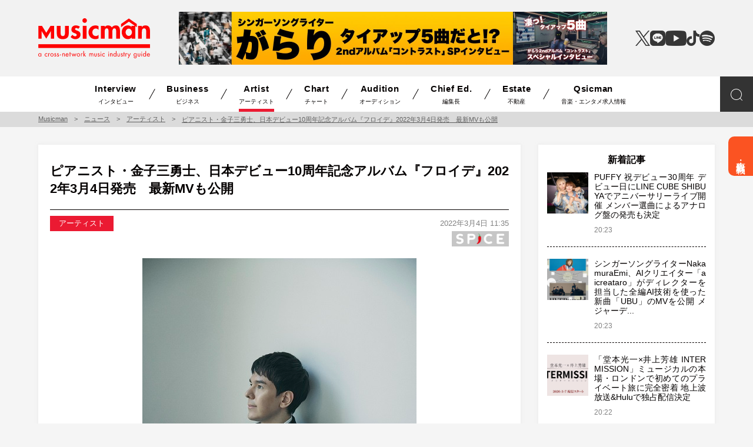

--- FILE ---
content_type: text/html; charset=UTF-8
request_url: https://www.musicman.co.jp/artist/460031
body_size: 23165
content:
<!DOCTYPE html>
<html lang="ja">
<head>
<meta charset="UTF-8">
<meta http-equiv="X-UA-Compatible" content="IE=edge">
<meta name="viewport" content="width=device-width, initial-scale=1.0">
<meta name="description" content="金子三勇士 (C)Seiichi Saito ピアニスト・金子三勇士の最新アルバム『フロイデ』が、2022年3月4日（金）にクラシックの名門レーベル、ドイツ・グラモフォンから発売。最新ミュージック・ビデオ〈G線上のアリア〉が公開された。 世...... | Musicman">
<meta name="robots" content="index, follow">
<meta name="format-detection" content="telephone=no, address=no, email=no">

<script async src="https://www.googletagmanager.com/gtag/js?id=G-QP69TTCW9F"></script>
<script>
  window.dataLayer = window.dataLayer || [];
  function gtag(){dataLayer.push(arguments);}
  gtag('js', new Date());

  gtag('config', 'G-QP69TTCW9F');
</script>

<!-- favicon 152x152 png -->
<link rel="icon" type="image/png" href="https://www.musicman.co.jp/wp-content/themes/musicman/img/favicon.png">
<link rel="apple-touch-icon" href="https://www.musicman.co.jp/wp-content/themes/musicman/img/favicon.png">

<link rel="stylesheet" href="https://www.musicman.co.jp/wp-content/themes/musicman/css/reset.css">
<link rel="stylesheet" href="https://www.musicman.co.jp/wp-content/themes/musicman/style_sp.css?v=251112033656" media="screen and (max-width: 960px)">
<link rel="stylesheet" href="https://www.musicman.co.jp/wp-content/themes/musicman/style.css?v=251112033656" media="print, screen and (min-width: 960px)">


<link rel="alternate" type="application/rss+xml" title="Musicman RSS Feed" href="https://www.musicman.co.jp/feed">
<link rel="pingback" href="https://www.musicman.co.jp/xmlrpc.php">
<title>ピアニスト・金子三勇士、日本デビュー10周年記念アルバム『フロイデ』2022年3月4日発売　最新MVも公開 | Musicman</title>
<meta name='robots' content='max-image-preview:large' />
<link rel="alternate" title="oEmbed (JSON)" type="application/json+oembed" href="https://www.musicman.co.jp/wp-json/oembed/1.0/embed?url=https%3A%2F%2Fwww.musicman.co.jp%2Fartist%2F460031" />
<link rel="alternate" title="oEmbed (XML)" type="text/xml+oembed" href="https://www.musicman.co.jp/wp-json/oembed/1.0/embed?url=https%3A%2F%2Fwww.musicman.co.jp%2Fartist%2F460031&#038;format=xml" />
		<!-- This site uses the Google Analytics by ExactMetrics plugin v8.11.1 - Using Analytics tracking - https://www.exactmetrics.com/ -->
							<script src="//www.googletagmanager.com/gtag/js?id=G-LYHMVWR9KM"  data-cfasync="false" data-wpfc-render="false" type="text/javascript" async></script>
			<script data-cfasync="false" data-wpfc-render="false" type="text/javascript">
				var em_version = '8.11.1';
				var em_track_user = true;
				var em_no_track_reason = '';
								var ExactMetricsDefaultLocations = {"page_location":"https:\/\/www.musicman.co.jp\/artist\/460031\/"};
								if ( typeof ExactMetricsPrivacyGuardFilter === 'function' ) {
					var ExactMetricsLocations = (typeof ExactMetricsExcludeQuery === 'object') ? ExactMetricsPrivacyGuardFilter( ExactMetricsExcludeQuery ) : ExactMetricsPrivacyGuardFilter( ExactMetricsDefaultLocations );
				} else {
					var ExactMetricsLocations = (typeof ExactMetricsExcludeQuery === 'object') ? ExactMetricsExcludeQuery : ExactMetricsDefaultLocations;
				}

								var disableStrs = [
										'ga-disable-G-LYHMVWR9KM',
									];

				/* Function to detect opted out users */
				function __gtagTrackerIsOptedOut() {
					for (var index = 0; index < disableStrs.length; index++) {
						if (document.cookie.indexOf(disableStrs[index] + '=true') > -1) {
							return true;
						}
					}

					return false;
				}

				/* Disable tracking if the opt-out cookie exists. */
				if (__gtagTrackerIsOptedOut()) {
					for (var index = 0; index < disableStrs.length; index++) {
						window[disableStrs[index]] = true;
					}
				}

				/* Opt-out function */
				function __gtagTrackerOptout() {
					for (var index = 0; index < disableStrs.length; index++) {
						document.cookie = disableStrs[index] + '=true; expires=Thu, 31 Dec 2099 23:59:59 UTC; path=/';
						window[disableStrs[index]] = true;
					}
				}

				if ('undefined' === typeof gaOptout) {
					function gaOptout() {
						__gtagTrackerOptout();
					}
				}
								window.dataLayer = window.dataLayer || [];

				window.ExactMetricsDualTracker = {
					helpers: {},
					trackers: {},
				};
				if (em_track_user) {
					function __gtagDataLayer() {
						dataLayer.push(arguments);
					}

					function __gtagTracker(type, name, parameters) {
						if (!parameters) {
							parameters = {};
						}

						if (parameters.send_to) {
							__gtagDataLayer.apply(null, arguments);
							return;
						}

						if (type === 'event') {
														parameters.send_to = exactmetrics_frontend.v4_id;
							var hookName = name;
							if (typeof parameters['event_category'] !== 'undefined') {
								hookName = parameters['event_category'] + ':' + name;
							}

							if (typeof ExactMetricsDualTracker.trackers[hookName] !== 'undefined') {
								ExactMetricsDualTracker.trackers[hookName](parameters);
							} else {
								__gtagDataLayer('event', name, parameters);
							}
							
						} else {
							__gtagDataLayer.apply(null, arguments);
						}
					}

					__gtagTracker('js', new Date());
					__gtagTracker('set', {
						'developer_id.dNDMyYj': true,
											});
					if ( ExactMetricsLocations.page_location ) {
						__gtagTracker('set', ExactMetricsLocations);
					}
										__gtagTracker('config', 'G-LYHMVWR9KM', {"forceSSL":"true"} );
										window.gtag = __gtagTracker;										(function () {
						/* https://developers.google.com/analytics/devguides/collection/analyticsjs/ */
						/* ga and __gaTracker compatibility shim. */
						var noopfn = function () {
							return null;
						};
						var newtracker = function () {
							return new Tracker();
						};
						var Tracker = function () {
							return null;
						};
						var p = Tracker.prototype;
						p.get = noopfn;
						p.set = noopfn;
						p.send = function () {
							var args = Array.prototype.slice.call(arguments);
							args.unshift('send');
							__gaTracker.apply(null, args);
						};
						var __gaTracker = function () {
							var len = arguments.length;
							if (len === 0) {
								return;
							}
							var f = arguments[len - 1];
							if (typeof f !== 'object' || f === null || typeof f.hitCallback !== 'function') {
								if ('send' === arguments[0]) {
									var hitConverted, hitObject = false, action;
									if ('event' === arguments[1]) {
										if ('undefined' !== typeof arguments[3]) {
											hitObject = {
												'eventAction': arguments[3],
												'eventCategory': arguments[2],
												'eventLabel': arguments[4],
												'value': arguments[5] ? arguments[5] : 1,
											}
										}
									}
									if ('pageview' === arguments[1]) {
										if ('undefined' !== typeof arguments[2]) {
											hitObject = {
												'eventAction': 'page_view',
												'page_path': arguments[2],
											}
										}
									}
									if (typeof arguments[2] === 'object') {
										hitObject = arguments[2];
									}
									if (typeof arguments[5] === 'object') {
										Object.assign(hitObject, arguments[5]);
									}
									if ('undefined' !== typeof arguments[1].hitType) {
										hitObject = arguments[1];
										if ('pageview' === hitObject.hitType) {
											hitObject.eventAction = 'page_view';
										}
									}
									if (hitObject) {
										action = 'timing' === arguments[1].hitType ? 'timing_complete' : hitObject.eventAction;
										hitConverted = mapArgs(hitObject);
										__gtagTracker('event', action, hitConverted);
									}
								}
								return;
							}

							function mapArgs(args) {
								var arg, hit = {};
								var gaMap = {
									'eventCategory': 'event_category',
									'eventAction': 'event_action',
									'eventLabel': 'event_label',
									'eventValue': 'event_value',
									'nonInteraction': 'non_interaction',
									'timingCategory': 'event_category',
									'timingVar': 'name',
									'timingValue': 'value',
									'timingLabel': 'event_label',
									'page': 'page_path',
									'location': 'page_location',
									'title': 'page_title',
									'referrer' : 'page_referrer',
								};
								for (arg in args) {
																		if (!(!args.hasOwnProperty(arg) || !gaMap.hasOwnProperty(arg))) {
										hit[gaMap[arg]] = args[arg];
									} else {
										hit[arg] = args[arg];
									}
								}
								return hit;
							}

							try {
								f.hitCallback();
							} catch (ex) {
							}
						};
						__gaTracker.create = newtracker;
						__gaTracker.getByName = newtracker;
						__gaTracker.getAll = function () {
							return [];
						};
						__gaTracker.remove = noopfn;
						__gaTracker.loaded = true;
						window['__gaTracker'] = __gaTracker;
					})();
									} else {
										console.log("");
					(function () {
						function __gtagTracker() {
							return null;
						}

						window['__gtagTracker'] = __gtagTracker;
						window['gtag'] = __gtagTracker;
					})();
									}
			</script>
							<!-- / Google Analytics by ExactMetrics -->
		<style id='wp-img-auto-sizes-contain-inline-css' type='text/css'>
img:is([sizes=auto i],[sizes^="auto," i]){contain-intrinsic-size:3000px 1500px}
/*# sourceURL=wp-img-auto-sizes-contain-inline-css */
</style>
<style id='wp-block-library-inline-css' type='text/css'>
:root{--wp-block-synced-color:#7a00df;--wp-block-synced-color--rgb:122,0,223;--wp-bound-block-color:var(--wp-block-synced-color);--wp-editor-canvas-background:#ddd;--wp-admin-theme-color:#007cba;--wp-admin-theme-color--rgb:0,124,186;--wp-admin-theme-color-darker-10:#006ba1;--wp-admin-theme-color-darker-10--rgb:0,107,160.5;--wp-admin-theme-color-darker-20:#005a87;--wp-admin-theme-color-darker-20--rgb:0,90,135;--wp-admin-border-width-focus:2px}@media (min-resolution:192dpi){:root{--wp-admin-border-width-focus:1.5px}}.wp-element-button{cursor:pointer}:root .has-very-light-gray-background-color{background-color:#eee}:root .has-very-dark-gray-background-color{background-color:#313131}:root .has-very-light-gray-color{color:#eee}:root .has-very-dark-gray-color{color:#313131}:root .has-vivid-green-cyan-to-vivid-cyan-blue-gradient-background{background:linear-gradient(135deg,#00d084,#0693e3)}:root .has-purple-crush-gradient-background{background:linear-gradient(135deg,#34e2e4,#4721fb 50%,#ab1dfe)}:root .has-hazy-dawn-gradient-background{background:linear-gradient(135deg,#faaca8,#dad0ec)}:root .has-subdued-olive-gradient-background{background:linear-gradient(135deg,#fafae1,#67a671)}:root .has-atomic-cream-gradient-background{background:linear-gradient(135deg,#fdd79a,#004a59)}:root .has-nightshade-gradient-background{background:linear-gradient(135deg,#330968,#31cdcf)}:root .has-midnight-gradient-background{background:linear-gradient(135deg,#020381,#2874fc)}:root{--wp--preset--font-size--normal:16px;--wp--preset--font-size--huge:42px}.has-regular-font-size{font-size:1em}.has-larger-font-size{font-size:2.625em}.has-normal-font-size{font-size:var(--wp--preset--font-size--normal)}.has-huge-font-size{font-size:var(--wp--preset--font-size--huge)}.has-text-align-center{text-align:center}.has-text-align-left{text-align:left}.has-text-align-right{text-align:right}.has-fit-text{white-space:nowrap!important}#end-resizable-editor-section{display:none}.aligncenter{clear:both}.items-justified-left{justify-content:flex-start}.items-justified-center{justify-content:center}.items-justified-right{justify-content:flex-end}.items-justified-space-between{justify-content:space-between}.screen-reader-text{border:0;clip-path:inset(50%);height:1px;margin:-1px;overflow:hidden;padding:0;position:absolute;width:1px;word-wrap:normal!important}.screen-reader-text:focus{background-color:#ddd;clip-path:none;color:#444;display:block;font-size:1em;height:auto;left:5px;line-height:normal;padding:15px 23px 14px;text-decoration:none;top:5px;width:auto;z-index:100000}html :where(.has-border-color){border-style:solid}html :where([style*=border-top-color]){border-top-style:solid}html :where([style*=border-right-color]){border-right-style:solid}html :where([style*=border-bottom-color]){border-bottom-style:solid}html :where([style*=border-left-color]){border-left-style:solid}html :where([style*=border-width]){border-style:solid}html :where([style*=border-top-width]){border-top-style:solid}html :where([style*=border-right-width]){border-right-style:solid}html :where([style*=border-bottom-width]){border-bottom-style:solid}html :where([style*=border-left-width]){border-left-style:solid}html :where(img[class*=wp-image-]){height:auto;max-width:100%}:where(figure){margin:0 0 1em}html :where(.is-position-sticky){--wp-admin--admin-bar--position-offset:var(--wp-admin--admin-bar--height,0px)}@media screen and (max-width:600px){html :where(.is-position-sticky){--wp-admin--admin-bar--position-offset:0px}}

/*# sourceURL=wp-block-library-inline-css */
</style><style id='global-styles-inline-css' type='text/css'>
:root{--wp--preset--aspect-ratio--square: 1;--wp--preset--aspect-ratio--4-3: 4/3;--wp--preset--aspect-ratio--3-4: 3/4;--wp--preset--aspect-ratio--3-2: 3/2;--wp--preset--aspect-ratio--2-3: 2/3;--wp--preset--aspect-ratio--16-9: 16/9;--wp--preset--aspect-ratio--9-16: 9/16;--wp--preset--color--black: #000000;--wp--preset--color--cyan-bluish-gray: #abb8c3;--wp--preset--color--white: #ffffff;--wp--preset--color--pale-pink: #f78da7;--wp--preset--color--vivid-red: #cf2e2e;--wp--preset--color--luminous-vivid-orange: #ff6900;--wp--preset--color--luminous-vivid-amber: #fcb900;--wp--preset--color--light-green-cyan: #7bdcb5;--wp--preset--color--vivid-green-cyan: #00d084;--wp--preset--color--pale-cyan-blue: #8ed1fc;--wp--preset--color--vivid-cyan-blue: #0693e3;--wp--preset--color--vivid-purple: #9b51e0;--wp--preset--gradient--vivid-cyan-blue-to-vivid-purple: linear-gradient(135deg,rgb(6,147,227) 0%,rgb(155,81,224) 100%);--wp--preset--gradient--light-green-cyan-to-vivid-green-cyan: linear-gradient(135deg,rgb(122,220,180) 0%,rgb(0,208,130) 100%);--wp--preset--gradient--luminous-vivid-amber-to-luminous-vivid-orange: linear-gradient(135deg,rgb(252,185,0) 0%,rgb(255,105,0) 100%);--wp--preset--gradient--luminous-vivid-orange-to-vivid-red: linear-gradient(135deg,rgb(255,105,0) 0%,rgb(207,46,46) 100%);--wp--preset--gradient--very-light-gray-to-cyan-bluish-gray: linear-gradient(135deg,rgb(238,238,238) 0%,rgb(169,184,195) 100%);--wp--preset--gradient--cool-to-warm-spectrum: linear-gradient(135deg,rgb(74,234,220) 0%,rgb(151,120,209) 20%,rgb(207,42,186) 40%,rgb(238,44,130) 60%,rgb(251,105,98) 80%,rgb(254,248,76) 100%);--wp--preset--gradient--blush-light-purple: linear-gradient(135deg,rgb(255,206,236) 0%,rgb(152,150,240) 100%);--wp--preset--gradient--blush-bordeaux: linear-gradient(135deg,rgb(254,205,165) 0%,rgb(254,45,45) 50%,rgb(107,0,62) 100%);--wp--preset--gradient--luminous-dusk: linear-gradient(135deg,rgb(255,203,112) 0%,rgb(199,81,192) 50%,rgb(65,88,208) 100%);--wp--preset--gradient--pale-ocean: linear-gradient(135deg,rgb(255,245,203) 0%,rgb(182,227,212) 50%,rgb(51,167,181) 100%);--wp--preset--gradient--electric-grass: linear-gradient(135deg,rgb(202,248,128) 0%,rgb(113,206,126) 100%);--wp--preset--gradient--midnight: linear-gradient(135deg,rgb(2,3,129) 0%,rgb(40,116,252) 100%);--wp--preset--font-size--small: 13px;--wp--preset--font-size--medium: 20px;--wp--preset--font-size--large: 36px;--wp--preset--font-size--x-large: 42px;--wp--preset--spacing--20: 0.44rem;--wp--preset--spacing--30: 0.67rem;--wp--preset--spacing--40: 1rem;--wp--preset--spacing--50: 1.5rem;--wp--preset--spacing--60: 2.25rem;--wp--preset--spacing--70: 3.38rem;--wp--preset--spacing--80: 5.06rem;--wp--preset--shadow--natural: 6px 6px 9px rgba(0, 0, 0, 0.2);--wp--preset--shadow--deep: 12px 12px 50px rgba(0, 0, 0, 0.4);--wp--preset--shadow--sharp: 6px 6px 0px rgba(0, 0, 0, 0.2);--wp--preset--shadow--outlined: 6px 6px 0px -3px rgb(255, 255, 255), 6px 6px rgb(0, 0, 0);--wp--preset--shadow--crisp: 6px 6px 0px rgb(0, 0, 0);}:where(.is-layout-flex){gap: 0.5em;}:where(.is-layout-grid){gap: 0.5em;}body .is-layout-flex{display: flex;}.is-layout-flex{flex-wrap: wrap;align-items: center;}.is-layout-flex > :is(*, div){margin: 0;}body .is-layout-grid{display: grid;}.is-layout-grid > :is(*, div){margin: 0;}:where(.wp-block-columns.is-layout-flex){gap: 2em;}:where(.wp-block-columns.is-layout-grid){gap: 2em;}:where(.wp-block-post-template.is-layout-flex){gap: 1.25em;}:where(.wp-block-post-template.is-layout-grid){gap: 1.25em;}.has-black-color{color: var(--wp--preset--color--black) !important;}.has-cyan-bluish-gray-color{color: var(--wp--preset--color--cyan-bluish-gray) !important;}.has-white-color{color: var(--wp--preset--color--white) !important;}.has-pale-pink-color{color: var(--wp--preset--color--pale-pink) !important;}.has-vivid-red-color{color: var(--wp--preset--color--vivid-red) !important;}.has-luminous-vivid-orange-color{color: var(--wp--preset--color--luminous-vivid-orange) !important;}.has-luminous-vivid-amber-color{color: var(--wp--preset--color--luminous-vivid-amber) !important;}.has-light-green-cyan-color{color: var(--wp--preset--color--light-green-cyan) !important;}.has-vivid-green-cyan-color{color: var(--wp--preset--color--vivid-green-cyan) !important;}.has-pale-cyan-blue-color{color: var(--wp--preset--color--pale-cyan-blue) !important;}.has-vivid-cyan-blue-color{color: var(--wp--preset--color--vivid-cyan-blue) !important;}.has-vivid-purple-color{color: var(--wp--preset--color--vivid-purple) !important;}.has-black-background-color{background-color: var(--wp--preset--color--black) !important;}.has-cyan-bluish-gray-background-color{background-color: var(--wp--preset--color--cyan-bluish-gray) !important;}.has-white-background-color{background-color: var(--wp--preset--color--white) !important;}.has-pale-pink-background-color{background-color: var(--wp--preset--color--pale-pink) !important;}.has-vivid-red-background-color{background-color: var(--wp--preset--color--vivid-red) !important;}.has-luminous-vivid-orange-background-color{background-color: var(--wp--preset--color--luminous-vivid-orange) !important;}.has-luminous-vivid-amber-background-color{background-color: var(--wp--preset--color--luminous-vivid-amber) !important;}.has-light-green-cyan-background-color{background-color: var(--wp--preset--color--light-green-cyan) !important;}.has-vivid-green-cyan-background-color{background-color: var(--wp--preset--color--vivid-green-cyan) !important;}.has-pale-cyan-blue-background-color{background-color: var(--wp--preset--color--pale-cyan-blue) !important;}.has-vivid-cyan-blue-background-color{background-color: var(--wp--preset--color--vivid-cyan-blue) !important;}.has-vivid-purple-background-color{background-color: var(--wp--preset--color--vivid-purple) !important;}.has-black-border-color{border-color: var(--wp--preset--color--black) !important;}.has-cyan-bluish-gray-border-color{border-color: var(--wp--preset--color--cyan-bluish-gray) !important;}.has-white-border-color{border-color: var(--wp--preset--color--white) !important;}.has-pale-pink-border-color{border-color: var(--wp--preset--color--pale-pink) !important;}.has-vivid-red-border-color{border-color: var(--wp--preset--color--vivid-red) !important;}.has-luminous-vivid-orange-border-color{border-color: var(--wp--preset--color--luminous-vivid-orange) !important;}.has-luminous-vivid-amber-border-color{border-color: var(--wp--preset--color--luminous-vivid-amber) !important;}.has-light-green-cyan-border-color{border-color: var(--wp--preset--color--light-green-cyan) !important;}.has-vivid-green-cyan-border-color{border-color: var(--wp--preset--color--vivid-green-cyan) !important;}.has-pale-cyan-blue-border-color{border-color: var(--wp--preset--color--pale-cyan-blue) !important;}.has-vivid-cyan-blue-border-color{border-color: var(--wp--preset--color--vivid-cyan-blue) !important;}.has-vivid-purple-border-color{border-color: var(--wp--preset--color--vivid-purple) !important;}.has-vivid-cyan-blue-to-vivid-purple-gradient-background{background: var(--wp--preset--gradient--vivid-cyan-blue-to-vivid-purple) !important;}.has-light-green-cyan-to-vivid-green-cyan-gradient-background{background: var(--wp--preset--gradient--light-green-cyan-to-vivid-green-cyan) !important;}.has-luminous-vivid-amber-to-luminous-vivid-orange-gradient-background{background: var(--wp--preset--gradient--luminous-vivid-amber-to-luminous-vivid-orange) !important;}.has-luminous-vivid-orange-to-vivid-red-gradient-background{background: var(--wp--preset--gradient--luminous-vivid-orange-to-vivid-red) !important;}.has-very-light-gray-to-cyan-bluish-gray-gradient-background{background: var(--wp--preset--gradient--very-light-gray-to-cyan-bluish-gray) !important;}.has-cool-to-warm-spectrum-gradient-background{background: var(--wp--preset--gradient--cool-to-warm-spectrum) !important;}.has-blush-light-purple-gradient-background{background: var(--wp--preset--gradient--blush-light-purple) !important;}.has-blush-bordeaux-gradient-background{background: var(--wp--preset--gradient--blush-bordeaux) !important;}.has-luminous-dusk-gradient-background{background: var(--wp--preset--gradient--luminous-dusk) !important;}.has-pale-ocean-gradient-background{background: var(--wp--preset--gradient--pale-ocean) !important;}.has-electric-grass-gradient-background{background: var(--wp--preset--gradient--electric-grass) !important;}.has-midnight-gradient-background{background: var(--wp--preset--gradient--midnight) !important;}.has-small-font-size{font-size: var(--wp--preset--font-size--small) !important;}.has-medium-font-size{font-size: var(--wp--preset--font-size--medium) !important;}.has-large-font-size{font-size: var(--wp--preset--font-size--large) !important;}.has-x-large-font-size{font-size: var(--wp--preset--font-size--x-large) !important;}
/*# sourceURL=global-styles-inline-css */
</style>

<style id='classic-theme-styles-inline-css' type='text/css'>
/*! This file is auto-generated */
.wp-block-button__link{color:#fff;background-color:#32373c;border-radius:9999px;box-shadow:none;text-decoration:none;padding:calc(.667em + 2px) calc(1.333em + 2px);font-size:1.125em}.wp-block-file__button{background:#32373c;color:#fff;text-decoration:none}
/*# sourceURL=/wp-includes/css/classic-themes.min.css */
</style>
<link rel='stylesheet' id='contact-form-7-css' href='https://www.musicman.co.jp/wp-content/plugins/contact-form-7/includes/css/styles.css?ver=6.1.4' type='text/css' media='all' />
<script type="text/javascript" src="https://cdnjs.cloudflare.com/ajax/libs/jquery/3.4.1/jquery.min.js?ver=3.4.1" id="jquery-js"></script>
<script type="text/javascript" src="https://cdnjs.cloudflare.com/ajax/libs/object-fit-images/3.2.4/ofi.min.js?ver=6.9" id="object-fit-images-js"></script>
<script type="text/javascript" src="https://www.musicman.co.jp/wp-content/plugins/google-analytics-dashboard-for-wp/assets/js/frontend-gtag.min.js?ver=8.11.1" id="exactmetrics-frontend-script-js" async="async" data-wp-strategy="async"></script>
<script data-cfasync="false" data-wpfc-render="false" type="text/javascript" id='exactmetrics-frontend-script-js-extra'>/* <![CDATA[ */
var exactmetrics_frontend = {"js_events_tracking":"true","download_extensions":"zip,mp3,mpeg,pdf,docx,pptx,xlsx,rar","inbound_paths":"[]","home_url":"https:\/\/www.musicman.co.jp","hash_tracking":"false","v4_id":"G-LYHMVWR9KM"};/* ]]> */
</script>
<meta property="og:locale" content="ja_JP">
<meta property="og:type" content="article">
<meta property="og:site_name" content="音楽業界総合情報サイト | Musicman">
<meta property="og:title" content="ピアニスト・金子三勇士、日本デビュー10周年記念アルバム『フロイデ』2022年3月4日発売　最新MVも公開 | Musicman">
<meta property="og:description" content="金子三勇士 (C)Seiichi Saito ピアニスト・金子三勇士の最新アルバム『フロイデ』が、2022年3月4日（金）にクラシックの名門レーベル、ドイツ・グラモフォンから発売。最新ミュージック・ビデオ〈G線上のアリア〉が公開された。 世...... | Musicman">
<meta property="og:url" content="https://www.musicman.co.jp/artist/460031">
<meta property="og:image" content="https://www.musicman.co.jp/wp-content/uploads/2022/03/Fr6f9bZjmoTVpLZkUTTkhHeS2SUdjQHVT3I3a0XG2XqnkmF3sqvvsIkSXsV89RGD-466x630.jpeg">
<meta name="twitter:card" content="summary_large_image">

<style>
  header {background-color: #f2f2f2}  header svg {fill: #ff0000}  header #header_top_logo_type {color: #ff0000}</style>
<link rel="stylesheet" href="https://cdnjs.cloudflare.com/ajax/libs/magnific-popup.js/1.1.0/magnific-popup.min.css">
<script src="https://cdnjs.cloudflare.com/ajax/libs/magnific-popup.js/1.1.0/jquery.magnific-popup.min.js"></script>
</head>
<body class="wp-singular artist-template-default single single-artist postid-460031 wp-theme-musicman">
<div id="wrap">

<div id="fb-root"></div>
<script async defer crossorigin="anonymous" src="https://connect.facebook.net/ja_JP/sdk.js#xfbml=1&version=v22.0"></script>

<div id="sns_fixed_box">
    <p><a href="https://www.musicman.co.jp/advertise/">広告・取材掲載</a></p>
</div>

<p id="btn_totop" class="sp_only"><a href="#"><svg xmlns="http://www.w3.org/2000/svg" viewBox="0 0 24 24"><path d="M0 16.67l2.829 2.83 9.175-9.339 9.167 9.339 2.829-2.83-11.996-12.17z"/></svg></a></p>

<header id="is_header_banner">
	<section id="header_top">
		<div id="header_top_logo">
			<p id="header_top_logo_mark"><a href="https://www.musicman.co.jp/" class="opa"><?xml version="1.0" encoding="UTF-8"?>
<svg xmlns="http://www.w3.org/2000/svg" viewBox="0 0 104.69 37.19">
  <g>
    <path d="M2.41,33.06h-.01c-.24-.31-.6-.5-1-.5-.87,0-1.4.71-1.4,1.54s.54,1.53,1.4,1.53c.41,0,.75-.16,1-.48h.01v.4h.5v-2.91h-.5v.41ZM1.46,35.18c-.62,0-.95-.54-.95-1.11,0-.54.37-1.05.95-1.05.61,0,.98.47.98,1.06s-.34,1.1-.98,1.1Z"/>
    <path d="M7.59,33.02c.39,0,.67.2.91.49h.01v-.66c-.26-.19-.58-.29-.9-.29-.85,0-1.55.67-1.55,1.54s.67,1.54,1.55,1.54c.34,0,.64-.11.92-.3v-.66h-.01c-.24.32-.53.5-.95.5-.61,0-1.01-.5-1.01-1.08s.43-1.08,1.03-1.08Z"/>
    <path d="M9.87,32.96h-.01v-.32h-.5v2.91h.5v-1.46c0-.38.02-1.08.57-1.08.13,0,.2.06.3.13l.23-.46c-.14-.07-.28-.13-.45-.13-.32,0-.47.17-.65.4Z"/>
    <path d="M12.83,32.56c-.86,0-1.53.68-1.53,1.54s.68,1.53,1.53,1.53,1.52-.68,1.52-1.53-.67-1.54-1.52-1.54ZM12.83,35.18c-.61,0-1.04-.48-1.04-1.08s.42-1.08,1.04-1.08,1.03.49,1.03,1.08-.42,1.08-1.03,1.08Z"/>
    <path d="M15.92,35.18c-.32,0-.47-.19-.59-.47l-.44.19c.15.46.54.74,1.03.74.54,0,.98-.4.98-.95,0-.49-.33-.69-.68-.84-.34-.14-.68-.24-.68-.5,0-.19.19-.33.36-.33s.33.14.4.3l.41-.21c-.13-.3-.44-.54-.77-.54-.47,0-.87.33-.87.82,0,.92,1.31.7,1.31,1.35,0,.27-.2.45-.47.45Z"/>
    <path d="M19.46,34.69c0-.49-.33-.69-.68-.84-.34-.14-.67-.24-.67-.5,0-.19.18-.33.36-.33s.33.14.4.3l.41-.21c-.13-.3-.44-.54-.77-.54-.47,0-.87.33-.87.82,0,.92,1.31.7,1.31,1.35,0,.27-.2.45-.47.45-.33,0-.47-.19-.6-.47l-.44.19c.16.46.54.74,1.03.74.54,0,.98-.4.98-.95Z"/>
    <rect x="20.21" y="33.83" width="1.27" height=".46"/>
    <path d="M24.38,33.91v1.64h.5v-1.73c0-.68-.19-1.27-.99-1.27-.36,0-.62.16-.83.43h-.01v-.35h-.49v2.91h.49v-1.38c0-.52.04-1.15.73-1.15.58,0,.61.42.61.89Z"/>
    <path d="M28.42,34.82l-.42-.24c-.19.34-.47.6-.89.6-.56,0-.95-.43-.96-.97h2.29c.05-.87-.45-1.64-1.38-1.64s-1.41.71-1.41,1.57.56,1.5,1.42,1.5c.6,0,1.06-.3,1.34-.82ZM27.07,33.02c.44,0,.79.34.86.76h-1.74c.06-.42.46-.76.89-.76Z"/>
    <polygon points="30.03 35.55 30.03 33.1 30.55 33.1 30.55 32.65 30.03 32.65 30.03 31.59 29.53 31.59 29.53 32.65 29.23 32.65 29.23 33.1 29.53 33.1 29.53 35.55 30.03 35.55"/>
    <polygon points="35.23 32.65 34.36 34.61 33.45 32.42 32.54 34.61 31.68 32.65 31.12 32.65 32.55 35.76 33.45 33.59 34.34 35.76 35.79 32.65 35.23 32.65"/>
    <path d="M36.11,34.11c0,.85.68,1.53,1.53,1.53s1.53-.68,1.53-1.53-.68-1.54-1.53-1.54-1.53.68-1.53,1.54ZM38.67,34.1c0,.6-.42,1.08-1.03,1.08s-1.04-.48-1.04-1.08.42-1.08,1.04-1.08,1.03.49,1.03,1.08Z"/>
    <path d="M40.02,32.65v2.91h.49v-1.46c0-.38.02-1.08.57-1.08.13,0,.2.06.3.13l.23-.46c-.14-.07-.28-.13-.45-.13-.32,0-.47.17-.64.4h-.02v-.32h-.49Z"/>
    <polygon points="44.5 32.65 43.83 32.65 42.77 33.72 42.77 30.44 42.28 30.44 42.28 35.55 42.77 35.55 42.77 34.36 42.91 34.23 44.07 35.55 44.73 35.55 43.25 33.88 44.5 32.65"/>
    <path d="M51.55,35.55v-1.77c0-.61-.19-1.22-.93-1.22-.35,0-.7.16-.87.48-.15-.3-.46-.48-.81-.48-.29,0-.54.16-.7.4h-.01v-.32h-.49v2.91h.49v-1.5c0-.44.06-1.03.64-1.03.48,0,.52.52.52.88v1.65h.5v-1.54c0-.45.06-1,.63-1,.51,0,.54.47.54.84v1.69h.49Z"/>
    <path d="M54.36,34.27c0,.49-.05.91-.66.91s-.66-.42-.66-.91v-1.62h-.5v1.68c0,.77.29,1.32,1.15,1.32s1.15-.54,1.15-1.32v-1.68h-.5v1.62Z"/>
    <path d="M56.95,33.85c-.34-.14-.67-.24-.67-.5,0-.19.18-.33.36-.33s.32.14.39.3l.41-.21c-.13-.3-.44-.54-.77-.54-.47,0-.87.33-.87.82,0,.92,1.31.7,1.31,1.35,0,.27-.2.45-.47.45-.33,0-.47-.19-.6-.47l-.44.19c.16.46.54.74,1.03.74.54,0,.99-.4.99-.95,0-.49-.34-.69-.68-.84Z"/>
    <rect x="58.5" y="32.65" width=".5" height="2.91"/>
    <path d="M59.1,31.55c0-.19-.16-.35-.35-.35s-.35.16-.35.35.16.35.35.35.35-.16.35-.35Z"/>
    <path d="M61.37,33.02c.39,0,.67.2.9.49h.01v-.66c-.26-.19-.58-.29-.9-.29-.85,0-1.55.67-1.55,1.54s.67,1.54,1.55,1.54c.35,0,.64-.11.92-.3v-.66h-.01c-.24.32-.53.5-.95.5-.6,0-1-.5-1-1.08s.43-1.08,1.03-1.08Z"/>
    <path d="M65.95,31.19c-.2,0-.36.16-.36.35s.16.35.36.35.35-.16.35-.35-.16-.35-.35-.35Z"/>
    <rect x="65.7" y="32.65" width=".49" height="2.91"/>
    <path d="M69.55,35.55v-1.73c0-.68-.18-1.27-.99-1.27-.36,0-.62.16-.83.43h-.01v-.35h-.49v2.91h.49v-1.38c0-.52.04-1.15.73-1.15.58,0,.61.42.61.89v1.64h.5Z"/>
    <path d="M73.24,35.55v-5.11h-.49v2.62h-.01c-.24-.31-.61-.5-1-.5-.87,0-1.4.71-1.4,1.54s.54,1.53,1.39,1.53c.4,0,.76-.17,1-.48h.01v.4h.49ZM71.8,35.18c-.62,0-.96-.54-.96-1.11,0-.54.37-1.05.95-1.05.61,0,.98.47.98,1.06s-.33,1.1-.97,1.1Z"/>
    <path d="M76.51,34.32v-1.68h-.5v1.62c0,.49-.06.91-.66.91s-.66-.42-.66-.91v-1.62h-.49v1.68c0,.77.29,1.32,1.15,1.32s1.15-.54,1.15-1.32Z"/>
    <path d="M78.3,35.18c-.33,0-.47-.19-.59-.47l-.44.19c.16.46.54.74,1.03.74.54,0,.98-.4.98-.95,0-.49-.34-.69-.68-.84-.34-.14-.67-.24-.67-.5,0-.19.18-.33.36-.33s.33.14.39.3l.42-.21c-.13-.3-.44-.54-.77-.54-.47,0-.87.33-.87.82,0,.92,1.31.7,1.31,1.35,0,.27-.21.45-.47.45Z"/>
    <polygon points="81.11 32.65 80.59 32.65 80.59 31.59 80.09 31.59 80.09 32.65 79.79 32.65 79.79 33.1 80.09 33.1 80.09 35.55 80.59 35.55 80.59 33.1 81.11 33.1 81.11 32.65"/>
    <path d="M81.72,32.65v2.91h.5v-1.46c0-.38.03-1.08.57-1.08.13,0,.2.06.29.13l.23-.46c-.14-.07-.28-.13-.45-.13-.32,0-.47.17-.65.4h-.01v-.32h-.5Z"/>
    <polygon points="84.48 37.19 86.63 32.65 86.07 32.65 85.13 34.73 84.1 32.65 83.53 32.65 84.86 35.28 83.92 37.19 84.48 37.19"/>
    <path d="M90.81,36.72c-.53,0-.92-.34-.93-.88h-.5c.02.82.62,1.34,1.43,1.34.44,0,.86-.17,1.12-.52.3-.38.3-.79.3-1.25v-2.77h-.5v.41h-.01c-.24-.32-.59-.5-.99-.5-.86,0-1.4.73-1.4,1.55s.54,1.53,1.39,1.53c.39,0,.77-.18,1.01-.48h.01v.34c0,.66-.16,1.23-.94,1.23ZM90.8,35.18c-.62,0-.95-.54-.95-1.11,0-.54.37-1.05.95-1.05.61,0,.98.47.98,1.06s-.34,1.1-.98,1.1Z"/>
    <path d="M95.57,32.65h-.5v1.62c0,.49-.06.91-.66.91s-.66-.42-.66-.91v-1.62h-.5v1.68c0,.77.29,1.32,1.15,1.32s1.15-.54,1.15-1.32v-1.68Z"/>
    <path d="M96.91,31.19c-.19,0-.35.16-.35.35s.16.35.35.35.35-.16.35-.35-.16-.35-.35-.35Z"/>
    <rect x="96.66" y="32.65" width=".5" height="2.91"/>
    <path d="M100.43,35.15h.01v.4h.5v-5.11h-.5v2.62h-.01c-.23-.31-.61-.5-1-.5-.87,0-1.4.71-1.4,1.54s.54,1.53,1.39,1.53c.4,0,.76-.17,1.01-.48ZM98.54,34.07c0-.54.37-1.05.95-1.05.61,0,.98.47.98,1.06s-.34,1.1-.97,1.1-.96-.54-.96-1.11Z"/>
    <path d="M104.55,34.82l-.42-.24c-.19.34-.46.6-.89.6-.56,0-.95-.43-.95-.97h2.29c.05-.87-.45-1.64-1.38-1.64s-1.41.71-1.41,1.57.56,1.5,1.43,1.5c.59,0,1.06-.3,1.34-.82ZM103.2,33.02c.44,0,.79.34.86.76h-1.74c.06-.42.46-.76.89-.76Z"/>
    <rect x=".08" y="24.16" width="104.61" height="3.5"/>
    <polygon points="3.15 11.91 7.5 19 7.5 19.01 7.5 19.04 7.5 19.01 7.5 19.01 7.5 19.04 7.5 19.01 7.5 19 11.85 11.91 11.87 19.05 14.92 19.05 14.91 7.06 11.51 7.06 7.5 13.51 3.49 7.06 .09 7.06 .08 19.05 3.13 19.05 3.15 11.91"/>
    <path d="M90.47,7.04l-3.07.02v1.12c-.32-.37-.71-.67-1.14-.91-.71-.4-1.53-.6-2.34-.6-.56,0-1.08.08-1.56.22-2.63.76-4.15,3.42-4.15,6.11,0,3.25,2.09,6.45,5.76,6.45,1.3,0,2.62-.53,3.39-1.49h.05v1.1h3.51l-.02-11.73,1.35.94v-2.95L84.91.22l-7.33,5.11v2.95l7.33-5.11,5.56,3.87ZM84.78,16.42c-1.83,0-2.95-1.76-2.95-3.37s1.12-3.35,2.95-3.35,2.98,1.73,2.98,3.35-1.14,3.37-2.98,3.37Z"/>
    <path d="M23,19.45c3.72,0,5.6-1.83,5.6-5.33v-7.06h-3.56v6.5c0,1.37-.23,3.01-2.04,3.01s-2.04-1.64-2.04-3.01v-6.5h-3.57v7.06c0,3.5,1.89,5.33,5.6,5.33Z"/>
    <path d="M34.6,16.81c-1.04,0-1.96-.66-2.64-1.39l-1.63,2.02c1.09,1.28,2.73,2,4.41,2,2.46,0,4.58-1.39,4.84-3.76.02-.16.02-.32.02-.49,0-1.82-.97-2.68-2.09-3.23-.46-.23-.95-.41-1.43-.58-.9-.34-1.63-.64-1.63-1.3,0-.58.58-1.02,1.17-1.02.18,0,.35.02.53.06.51.13.98.42,1.36.77l1.53-1.99c-1.02-.85-2.7-1.24-4.02-1.24-.45,0-.87.07-1.26.19-1.64.48-2.71,1.88-2.71,3.69,0,.48.08.89.22,1.23.41,1.04,1.34,1.54,2.28,1.92,1.25.51,2.5.76,2.5,1.81,0,.26-.08.48-.2.67-.25.38-.7.62-1.23.62Z"/>
    <rect x="41.71" y="7.06" width="3.56" height="12"/>
    <path d="M43.49,4.31c1.16,0,2.11-.96,2.11-2.15,0-1.03-.72-1.91-1.69-2.12-.14-.03-.28-.05-.42-.05s-.29.01-.43.05c-.97.2-1.69,1.09-1.69,2.12,0,1.19.94,2.15,2.12,2.15Z"/>
    <path d="M53.39,19.45c1.09,0,2.11-.22,3.08-.73v-3.3c-.64.69-1.53,1.15-2.5,1.15-2.04,0-3.28-1.56-3.28-3.45,0-1.76,1.14-3.56,3.15-3.56.28,0,.53.02.77.07.71.16,1.29.54,1.86,1.1v-3.3c-.86-.51-1.91-.75-2.9-.75-3.77,0-6.49,2.85-6.49,6.42s2.62,6.35,6.31,6.35Z"/>
    <path d="M62.25,12.92c0-.97,0-2.41.76-3.11.27-.25.63-.41,1.13-.41,1.85,0,1.7,2.39,1.7,3.57v6.09h3.56v-5.89c0-.9,0-2.45.72-3.26.27-.31.66-.5,1.2-.5,1.65,0,1.68,1.91,1.68,3.11v6.54h3.56v-7.48c0-1.8-.37-3.45-1.64-4.3-.23-.15-.49-.29-.78-.38-.3-.1-.62-.17-.98-.21-.18-.01-.37-.02-.57-.02-1.46,0-2.88.7-3.64,1.88-.81-1.27-2.04-1.88-3.59-1.88-1.15,0-2.37.51-3.06,1.46h-.05v-1.08h-3.56v12h3.56v-6.14Z"/>
    <path d="M97.05,13.12c0-1.43.06-3.5,1.89-3.7,2.06-.22,2.18,1.76,2.18,3.29v6.35h3.56v-7.33c0-1.92-.46-3.59-1.84-4.44-.62-.39-1.44-.61-2.49-.61-.16,0-.31,0-.48.01-1.1.09-2.14.54-2.78,1.47h-.05v-1.1h-3.56v12h3.56v-5.94Z"/>
  </g>
</svg></a></p>
		</div>

		<div id="header_top_banner">
			<div><a href="https://www.musicman.co.jp/interview/707552" target="_blank" rel="noopener noreferrer" class="opa">
				<picture>
					<source srcset="https://www.musicman.co.jp/wp-content/uploads/2026/01/8a0e881a26691a8d58adf28768589114.png" media="(max-width: 960px)"  />
					<source srcset="https://www.musicman.co.jp/wp-content/uploads/2026/01/f2b3b86a62f012bf9a2a7ec48d273480.png" media="(max-width: 1120px)"  />
					<source srcset="https://www.musicman.co.jp/wp-content/uploads/2026/01/ec8fd44207387767bad3fe7033402452.jpg" media="(min-width: 1120px)"  />
					<img src="https://www.musicman.co.jp/wp-content/uploads/2026/01/ec8fd44207387767bad3fe7033402452.jpg" alt="" />
				</picture>
			</a></div>
		</div>

		<div id="header_top_pickup_pc" class="pc_only">
						<ul class="socialLinks">
				<li><a href="https://x.com/musicman_net" target="_blank" rel="noopener noreferrer" class="opa"><img src="https://www.musicman.co.jp/wp-content/themes/musicman/img/icons/x.png" alt=""></a></li>
				<li><a href="https://lin.ee/pwa9E5d" target="_blank" rel="noopener noreferrer" class="opa"><img src="https://www.musicman.co.jp/wp-content/themes/musicman/img/icons/line.png" alt=""></a></li>
				<li><a href="https://www.youtube.com/@musicman_ch" target="_blank" rel="noopener noreferrer" class="opa"><img src="https://www.musicman.co.jp/wp-content/themes/musicman/img/icons/youtube.png" alt=""></a></li>
				<li><a href="https://www.tiktok.com/@musicman_nusicman" target="_blank" rel="noopener noreferrer" class="opa"><img src="https://www.musicman.co.jp/wp-content/themes/musicman/img/icons/tiktok.png" alt=""></a></li>
				<li><a href="https://open.spotify.com/user/31torbuje35atev3jjv5io6zk77u" target="_blank" rel="noopener noreferrer" class="opa"><img src="https://www.musicman.co.jp/wp-content/themes/musicman/img/icons/spotify.png" alt=""></a></li>
			</ul>
		</div>
	</section>

	<section id="header_nav">
		<span class="blankBox"></span>

		<nav>
			<div id="header_nav_btn" class="sp_only"><span></span><span></span><span></span></div>
			<div id="header_nav_list">
				<ul id="menu-%e3%82%b0%e3%83%ad%e3%83%bc%e3%83%90%e3%83%ab%e3%83%8a%e3%83%93" class="menu"><li id="menu-item-68" class="header_nav_interview menu-item menu-item-type-post_type_archive menu-item-object-interview menu-item-has-children menu-item-68"><a href="https://www.musicman.co.jp/interview"><span>Interview</span>インタビュー</a>
<ul class="sub-menu">
	<li id="menu-item-635346" class="menu-item menu-item-type-taxonomy menu-item-object-interview_category menu-item-635346"><a href="https://www.musicman.co.jp/interview_category/%e3%83%aa%e3%83%ac%e3%83%bc%e3%82%a4%e3%83%b3%e3%82%bf%e3%83%93%e3%83%a5%e3%83%bc"><span>Relay</span>リレーインタビュー</a></li>
	<li id="menu-item-635347" class="menu-item menu-item-type-taxonomy menu-item-object-interview_category menu-item-635347"><a href="https://www.musicman.co.jp/interview_category/%e3%82%b9%e3%83%9a%e3%82%b7%e3%83%a3%e3%83%ab%e3%82%a4%e3%83%b3%e3%82%bf%e3%83%93%e3%83%a5%e3%83%bc"><span>Special</span>スペシャルインタビュー</a></li>
	<li id="menu-item-635348" class="menu-item menu-item-type-taxonomy menu-item-object-interview_category menu-item-635348"><a href="https://www.musicman.co.jp/interview_category/%e3%83%95%e3%82%a9%e3%83%bc%e3%82%ab%e3%82%b9"><span>Focus</span>フォーカス</a></li>
	<li id="menu-item-635349" class="menu-item menu-item-type-taxonomy menu-item-object-interview_category menu-item-635349"><a href="https://www.musicman.co.jp/interview_category/%e7%89%b9%e9%9b%86"><span>Feature</span>特集</a></li>
	<li id="menu-item-657778" class="menu-item menu-item-type-taxonomy menu-item-object-interview_category menu-item-657778"><a href="https://www.musicman.co.jp/interview_category/%e9%9f%b3%e5%8f%89%e7%82%b9"><span>Onsaten</span>音叉点</a></li>
</ul>
</li>
<li id="menu-item-660379" class="header_nav_news menu-item menu-item-type-post_type_archive menu-item-object-business menu-item-has-children menu-item-660379"><a href="https://www.musicman.co.jp/business"><span>Business</span>ビジネス</a>
<ul class="sub-menu">
	<li id="menu-item-660586" class="menu-item menu-item-type-taxonomy menu-item-object-business_category menu-item-660586"><a href="https://www.musicman.co.jp/business_category/%e9%9f%b3%e6%a5%bd%e6%a5%ad%e7%95%8c"><span>Music Industry</span>音楽業界</a></li>
	<li id="menu-item-660587" class="menu-item menu-item-type-taxonomy menu-item-object-business_category menu-item-660587"><a href="https://www.musicman.co.jp/business_category/%e3%82%a2%e3%83%97%e3%83%aa%e3%83%bb%e3%82%b5%e3%83%bc%e3%83%93%e3%82%b9"><span>Service</span>アプリ・サービス</a></li>
	<li id="menu-item-660588" class="menu-item menu-item-type-taxonomy menu-item-object-business_category menu-item-660588"><a href="https://www.musicman.co.jp/business_category/%e6%b5%b7%e5%a4%96"><span>Overseas</span>海外</a></li>
	<li id="menu-item-660589" class="menu-item menu-item-type-taxonomy menu-item-object-business_category menu-item-660589"><a href="https://www.musicman.co.jp/business_category/%e3%83%ac%e3%83%9d%e3%83%bc%e3%83%88"><span>Report</span>レポート</a></li>
</ul>
</li>
<li id="menu-item-660380" class="header_nav_news menu-item menu-item-type-post_type_archive menu-item-object-artist menu-item-660380 current-menu-item"><a href="https://www.musicman.co.jp/artist"><span>Artist</span>アーティスト</a></li>
<li id="menu-item-66" class="header_nav_chart menu-item menu-item-type-post_type_archive menu-item-object-chart menu-item-has-children menu-item-66"><a href="https://www.musicman.co.jp/chart"><span>Chart</span>チャート</a>
<ul class="sub-menu">
	<li id="menu-item-662213" class="menu-item menu-item-type-taxonomy menu-item-object-chart_category menu-item-662213"><a href="https://www.musicman.co.jp/chart_category/%e3%83%97%e3%83%ac%e3%82%a4%e3%83%aa%e3%82%b9%e3%83%88%e4%bb%98"><span>Playlist</span>プレイリスト付</a></li>
	<li id="menu-item-635356" class="menu-item menu-item-type-taxonomy menu-item-object-chart_category menu-item-635356"><a href="https://www.musicman.co.jp/chart_category/billboard"><span>Billboard</span>ビルボード</a></li>
	<li id="menu-item-635357" class="menu-item menu-item-type-taxonomy menu-item-object-chart_category menu-item-635357"><a href="https://www.musicman.co.jp/chart_category/oricon"><span>ORICON</span>オリコン</a></li>
	<li id="menu-item-635359" class="menu-item menu-item-type-taxonomy menu-item-object-chart_category menu-item-635359"><a href="https://www.musicman.co.jp/chart_category/apple-music"><span>Apple Music</span>アップルミュージック</a></li>
	<li id="menu-item-667944" class="menu-item menu-item-type-taxonomy menu-item-object-chart_category menu-item-667944"><a href="https://www.musicman.co.jp/chart_category/amazon-music"><span>Amazon Music</span>アマゾンミュージック</a></li>
	<li id="menu-item-635358" class="menu-item menu-item-type-taxonomy menu-item-object-chart_category menu-item-635358"><a href="https://www.musicman.co.jp/chart_category/%e3%83%97%e3%83%a9%e3%83%b3%e3%83%86%e3%83%83%e3%82%af"><span>PLANTECH</span>プランテック</a></li>
</ul>
</li>
<li id="menu-item-67" class="header_nav_audition menu-item menu-item-type-post_type_archive menu-item-object-audition menu-item-67"><a href="https://www.musicman.co.jp/audition"><span>Audition</span>オーディション</a></li>
<li id="menu-item-700939" class="header_nav_column menu-item menu-item-type-post_type menu-item-object-page menu-item-700939"><a href="https://www.musicman.co.jp/chief_ed"><span>Chief Ed.</span>編集長</a></li>
<li id="menu-item-71" class="header_nav_estate menu-item menu-item-type-custom menu-item-object-custom menu-item-71"><a target="_blank" href="https://estate.musicman.co.jp/"><span>Estate</span>不動産</a></li>
<li id="menu-item-72" class="header_nav_qsicman menu-item menu-item-type-custom menu-item-object-custom menu-item-72"><a target="_blank" href="https://qsicman.com/"><span>Qsicman</span>音楽・エンタメ求人情報</a></li>
</ul>				<div id="header_top_pickup_sp" class="sp_only">
                    <a href="https://www.musicman.co.jp/advertise/">広告・取材掲載</a>
				</div>
							<ul class="socialLinks">
				<li><a href="https://x.com/musicman_net" target="_blank" rel="noopener noreferrer" class="opa"><img src="https://www.musicman.co.jp/wp-content/themes/musicman/img/icons/x.png" alt=""></a></li>
				<li><a href="https://lin.ee/pwa9E5d" target="_blank" rel="noopener noreferrer" class="opa"><img src="https://www.musicman.co.jp/wp-content/themes/musicman/img/icons/line.png" alt=""></a></li>
				<li><a href="https://www.youtube.com/@musicman_ch" target="_blank" rel="noopener noreferrer" class="opa"><img src="https://www.musicman.co.jp/wp-content/themes/musicman/img/icons/youtube.png" alt=""></a></li>
				<li><a href="https://www.tiktok.com/@musicman_nusicman" target="_blank" rel="noopener noreferrer" class="opa"><img src="https://www.musicman.co.jp/wp-content/themes/musicman/img/icons/tiktok.png" alt=""></a></li>
				<li><a href="https://open.spotify.com/user/31torbuje35atev3jjv5io6zk77u" target="_blank" rel="noopener noreferrer" class="opa"><img src="https://www.musicman.co.jp/wp-content/themes/musicman/img/icons/spotify.png" alt=""></a></li>
			</ul>
			</div>
		</nav>

		<div id="header_nav_searchbox">
			<p><a href="" class="opa"><svg xmlns="http://www.w3.org/2000/svg" fill-rule="evenodd" clip-rule="evenodd" viewBox="0 0 20 20"><path d="M15.853 16.56c-1.683 1.517-3.911 2.44-6.353 2.44-5.243 0-9.5-4.257-9.5-9.5s4.257-9.5 9.5-9.5 9.5 4.257 9.5 9.5c0 2.442-.923 4.67-2.44 6.353l7.44 7.44-.707.707-7.44-7.44zm-6.353-15.56c4.691 0 8.5 3.809 8.5 8.5s-3.809 8.5-8.5 8.5-8.5-3.809-8.5-8.5 3.809-8.5 8.5-8.5z"/></svg></a></p>

			<form action="https://www.musicman.co.jp" method="get">
				<input type="text" name="s" placeholder="人名、企業名、グループ名などで検索" value="">
				<div>
					<input type="submit" name="submit" value="記事" class="opa">
					<input type="submit" name="submit" value="音楽業界DB" class="opa">
				</div>
			</form>
		</div>
	</section>
</header>

<div class="wp-breadcrumb"><ol class="wp-breadcrumb_inbox" itemscope itemtype="http://schema.org/BreadcrumbList"><li itemscope itemprop="itemListElement" itemtype="http://schema.org/ListItem"><a href="https://www.musicman.co.jp" itemprop="item"><span itemprop="name">Musicman</span></a><meta itemprop="position" content="1"></li> &gt; <li itemprop="itemListElement" itemscope itemtype="http://schema.org/ListItem"><a href="https://www.musicman.co.jp/news" itemprop="item"><span itemprop="name">ニュース</span></a><meta itemprop="position" content="2"></li> &gt; <li itemprop="itemListElement" itemscope itemtype="http://schema.org/ListItem"><a href="https://www.musicman.co.jp/artist" itemprop="item"><span itemprop="name">アーティスト</span></a><meta itemprop="position" content="3"></li> &gt; <li itemprop="itemListElement" itemscope itemtype="http://schema.org/ListItem"><a href="https://www.musicman.co.jp/artist/460031" itemprop="item"><span itemprop="name">ピアニスト・金子三勇士、日本デビュー10周年記念アルバム『フロイデ』2022年3月4日発売　最新MVも公開</span></a><meta itemprop="position" content="4"></li></ol></div>

<div id="socialLists_forSingleSp" class="sp_only">
	<p id="socialLists_forSingleSp_banner"><a href="https://www.musicman.co.jp/advertise/">広告・取材掲載</a></p>
				<ul class="socialLinks">
				<li><a href="https://x.com/musicman_net" target="_blank" rel="noopener noreferrer" class="opa"><img src="https://www.musicman.co.jp/wp-content/themes/musicman/img/icons/x.png" alt=""></a></li>
				<li><a href="https://lin.ee/pwa9E5d" target="_blank" rel="noopener noreferrer" class="opa"><img src="https://www.musicman.co.jp/wp-content/themes/musicman/img/icons/line.png" alt=""></a></li>
				<li><a href="https://www.youtube.com/@musicman_ch" target="_blank" rel="noopener noreferrer" class="opa"><img src="https://www.musicman.co.jp/wp-content/themes/musicman/img/icons/youtube.png" alt=""></a></li>
				<li><a href="https://www.tiktok.com/@musicman_nusicman" target="_blank" rel="noopener noreferrer" class="opa"><img src="https://www.musicman.co.jp/wp-content/themes/musicman/img/icons/tiktok.png" alt=""></a></li>
				<li><a href="https://open.spotify.com/user/31torbuje35atev3jjv5io6zk77u" target="_blank" rel="noopener noreferrer" class="opa"><img src="https://www.musicman.co.jp/wp-content/themes/musicman/img/icons/spotify.png" alt=""></a></li>
			</ul>
</div>



<div id="main" class="post-460031 artist type-artist status-publish hentry artist_category-spice">
	<div id="contents">
		<section class="content_single">
					<div id="content_single_header">
				<h1>ピアニスト・金子三勇士、日本デビュー10周年記念アルバム『フロイデ』2022年3月4日発売　最新MVも公開</h1>
				<div id="content_single_header_status">
					<p id="content_single_tags">
						<span id="content_single_tag_artist">アーティスト</span>
																							</p>
					<time id="content_single_date" itemprop="dateCreated datePublished dateModified" datetime="2022-03-04T11:35:00+09:00">2022年3月4日 11:35</time>
				</div>
						<p id="content_single_provider"><a href="https://spice.eplus.jp/" class="opa" target="_blank" rel="noopener noreferrer"><img src="https://www.musicman.co.jp/wp-content/uploads/2019/07/logo.png" alt="SPICE" /></a></p>
				</div>

			<div id="content_single_hashtags">
					</div>

			
			
			
			<div id="content_single_content" class="clear">
				<div class="mceContentBody"><div class="article-content">
<div style="text-align:center; ">
<img decoding="async" src="https://spice.eplus.jp/images/Fr6f9bZjmoTVpLZkUTTkhHeS2SUdjQHVT3I3a0XG2XqnkmF3sqvvsIkSXsV89RGD" alt="金子三勇士"></p>
<p style="margin-bottom:30px; font-size:14px; line-height:1.4; margin: 0px 0px 12px; display:block; color: #acacac">金子三勇士 (C)Seiichi Saito</p>
</div>
<div class="template1">
<p> <span style="font-size:16px"><span style="background-color:rgb(255, 255, 255); color:rgb(56, 56, 56)">ピアニスト・<strong>金子三勇士</strong>の最新アルバム<strong>『フロイデ』</strong>が、</span><span style="background-color:rgb(255, 255, 255); color:rgb(56, 56, 56)">2022</span><span style="background-color:rgb(255, 255, 255); color:rgb(56, 56, 56)">年</span><span style="background-color:rgb(255, 255, 255); color:rgb(56, 56, 56)">3</span><span style="background-color:rgb(255, 255, 255); color:rgb(56, 56, 56)">月</span><span style="background-color:rgb(255, 255, 255); color:rgb(56, 56, 56)">4</span><span style="background-color:rgb(255, 255, 255); color:rgb(56, 56, 56)">日（金）</span><span style="background-color:rgb(255, 255, 255); color:rgb(56, 56, 56)">にクラシックの名門レーベル、ドイツ・グラモフォンから発売。</span><span style="background-color:rgb(255, 255, 255); color:rgb(56, 56, 56)">最新ミュージック・ビデオ〈</span><span style="background-color:rgb(255, 255, 255); color:rgb(56, 56, 56)">G</span><span style="background-color:rgb(255, 255, 255); color:rgb(56, 56, 56)">線上のアリア〉が公開された。</span></span></p>
<div>
<div class="youtube"><iframe id="iframePlayer" src="//www.youtube.com/embed/GwuKkOGUxfw?enablejsapi=1&#038;rel=0" frameborder="0" allowfullscreen style="; width:100%; height:auto;"></iframe></div>
</div>
<p> <span style="font-size:16px">世界中で親しまれてきたJ.S.バッハの〈G線上のアリア〉を金子が編曲。今回レコーディングが行われた東京都の稲城市立iプラザホールで撮影されたミュージック・ビデオは、ホールの客席をバックに演奏する金子のピアノの音色が優しく響き、心癒される映像に仕上がっている。</span></p>
<p><span style="font-size:16px">アルバム『フロイデ』は、金子の日本デビュー10周年を記念して制作され、リストが編曲したベートーヴェンの交響曲第9番から第4楽章を金子がアレンジしたスペシャル・ピアノ版〈フロイデ〉、シューベルト（リスト編曲）の〈アヴェ・マリア〉、モーツァルト（リスト編曲）の〈アヴェ・ヴェルム・コルプス〉、そして金子が編曲を手掛けたJ.S.バッハの〈G線上のアリア〉といった、世界中から愛され続けるクラシック名曲4曲が収録されている。</span></p>
<p><span style="font-size:16px">また、スペシャル・ピアノ版〈フロイデ〉は3月5日（土）にサントリーホールで開催される日本デビュー10周年記念リサイタルで世界初披露される楽曲となっている。</span></p>
<p><span style="font-size:16px">2019年には、映画『蜜蜂と遠雷』で準主役のマサルのピアノ演奏を担当して大きな話題となり、現在、NHK-FM「リサイタル・パッシオ」の司会者としてレギュラー出演し、軽快なトークを交えたリサイタルも人気の金子三勇士。ダイナミックで説得力のある演奏と共に、交響曲の編曲を手掛けるなど、作品でみせる新たなる挑戦にも注目したい。</span></p>
</div>
</div>
</div>
													<div id="content_single_content_outsource">
					<a href="https://www.musicman.co.jp/artist_category/spice" class="opa">&raquo; SPICEの記事をもっとみる</a>
				</div>
							</div>

						<div id="content_single_gallery">
				<ul>
									<li><a href="https://spice.eplus.jp/images/Fr6f9bZjmoTVpLZkUTTkhHeS2SUdjQHVT3I3a0XG2XqnkmF3sqvvsIkSXsV89RGD"  class="opa"><img src="https://spice.eplus.jp/images/Fr6f9bZjmoTVpLZkUTTkhHeS2SUdjQHVT3I3a0XG2XqnkmF3sqvvsIkSXsV89RGD" alt=""></a></li>
								</ul>
			</div>
			
		
			<div id="content_single_links" class="content_single_subBox">
					<ul>
										<li><a href="https://spice.eplus.jp/articles/299711" target="_blank" rel="noopener noreferrer">ピアニスト・金子三勇士、日本デビュー10周年記念アルバム『フロイデ』2022年3月4日発売　最新MVも公開(提供元記事)<svg xmlns="http://www.w3.org/2000/svg" width="12" height="12" viewBox="0 0 24 24"><path d="M21 13v10h-21v-19h12v2h-10v15h17v-8h2zm3-12h-10.988l4.035 4-6.977 7.07 2.828 2.828 6.977-7.07 4.125 4.172v-11z"/></svg></a></li>
									</ul>
				</div>
		</section>

		<section id="content_spotify">
			<div class="content_spotify_wraps">
				<iframe style="height: 244px;" src="https://open.spotify.com/embed/show/3R7aZAf8QshWALocRVC4C0?utm_source=generator&theme=0" allow="autoplay; clipboard-write; encrypted-media; fullscreen; picture-in-picture" loading="lazy"></iframe>
				<div>
					<h3>ポッドキャスト概要：</h3>
					<h4>Musicman Podcast — 業界の“今”を深掘り</h4>
					<p>「Musicman大学」は世界の音楽業界の最新トピックスを解説。講師は『音楽が未来を連れてくる』の著者、Musicman編集長・榎本幹朗。「Talk&amp;Songs」は月間500組ものアーティストニュースを担当するKentaが選ぶ、今聴くべき楽曲と業界人必聴のバズった曲を解説。</p>
					<a href="https://open.spotify.com/show/3R7aZAf8QshWALocRVC4C0">Spotifyでポッドキャストを聴く</a>
				</div>
			</div>

			<div class="content_spotify_wraps">
				<iframe style="height: 360px;" src="https://open.spotify.com/embed/playlist/7j1kZbOKyo1VsKJFMadW2r?utm_source=generator&theme=0" allow="autoplay; clipboard-write; encrypted-media; fullscreen; picture-in-picture" loading="lazy"></iframe>
				<div>
					<h3>プレイリスト概要：</h3>
					<h4>記事連動セレクション — エピソードと繋がる楽曲たち</h4>
					<p>月間500のアーティスト記事から厳選した楽曲と、業界人必聴のバズ曲をプレイリストで。最新シーンの決定版！</p>
					<a href="https://open.spotify.com/playlist/7j1kZbOKyo1VsKJFMadW2r">Spotifyでプレイリストを聴く</a>
				</div>
			</div>
		</section>

		<section id="content_tiktokBox">
			<blockquote class="tiktok-embed" cite="https://www.tiktok.com/@musicman_nusicman" data-unique-id="musicman_nusicman" data-embed-from="embed_page" data-embed-type="creator"><section><a target="_blank" href="https://www.tiktok.com/@musicman_nusicman?refer=creator_embed">@musicman_nusicman</a></section></blockquote>
			<script async src="https://www.tiktok.com/embed.js"></script>
		</section>
	</div>

	<aside id="sidebar">		<section id="recentPostsBox" class="sidebarBox">
			<h2>新着記事</h2>
			<ul id="recentPostsBox_listBox" class="sidebar_listBox">
						<li class="sidebar_listBox_list">
					<a href="https://www.musicman.co.jp/artist/709229">
						<p class="sidebar_listBox_thumbBox"><img src="https://www.musicman.co.jp/wp-content/uploads/2026/01/d06139894e632d59080fe232ad8b20b8-600x400.jpg" alt="" class="ofi"></p>
						<div>
							<h3>PUFFY 祝デビュー30周年 デビュー日にLINE CUBE SHIBUYAでアニバーサリーライブ開催 メンバー選曲によるアナログ盤の発売も決定</h3>
							<div class="flagBox pc_only">
																							</div>
														<p class="content_date">20:23</p>
						</div>
					</a>
				</li>
					<li class="sidebar_listBox_list">
					<a href="https://www.musicman.co.jp/artist/709223">
						<p class="sidebar_listBox_thumbBox"><img src="https://www.musicman.co.jp/wp-content/uploads/2026/01/30cf9013fb5c09ee3062f9f4664fdad7-600x849.jpg" alt="" class="ofi"></p>
						<div>
							<h3>シンガーソングライターNakamuraEmi、AIクリエイター「aicreataro」がディレクターを担当した全編AI技術を使った新曲「UBU」のMVを公開 メジャーデ...</h3>
							<div class="flagBox pc_only">
																							</div>
														<p class="content_date">20:23</p>
						</div>
					</a>
				</li>
					<li class="sidebar_listBox_list">
					<a href="https://www.musicman.co.jp/artist/709219">
						<p class="sidebar_listBox_thumbBox"><img src="https://www.musicman.co.jp/wp-content/uploads/2026/01/066593201cfef8c84690f359f670b93f-600x338.jpg" alt="" class="ofi"></p>
						<div>
							<h3>「堂本光一×井上芳雄 INTERMISSION」ミュージカルの本場・ロンドンで初めてのプライベート旅に完全密着 地上波放送&#038;Huluで独占配信決定</h3>
							<div class="flagBox pc_only">
																							</div>
														<p class="content_date">20:22</p>
						</div>
					</a>
				</li>
					<li class="sidebar_listBox_list">
					<a href="https://www.musicman.co.jp/artist/709232">
						<p class="sidebar_listBox_thumbBox"><img src="https://www.musicman.co.jp/wp-content/uploads/2026/01/DEEN_main_small-600x400.jpg" alt="" class="ofi"></p>
						<div>
							<h3>DEEN、1/21リリースの最新カヴァーアルバム「ROCK IN CITY」発売日にYouTube生配信決定 さらに、スペシャルサイトもオープン</h3>
							<div class="flagBox pc_only">
																							</div>
														<p class="content_date">16:50</p>
						</div>
					</a>
				</li>
					<li class="sidebar_listBox_list">
					<a href="https://www.musicman.co.jp/artist/709204">
						<p class="sidebar_listBox_thumbBox"><img src="https://www.musicman.co.jp/wp-content/uploads/2026/01/243981_3-600x400.jpg" alt="" class="ofi"></p>
						<div>
							<h3>BLACKPINK、東京ドーム3daysで16.5万人動員 公演開催記念で全国4大タワー同時ライトアップ さらに約3年5ヶ月ぶりとなる3rd MINI ALBUM「DEADLINE」...</h3>
							<div class="flagBox pc_only">
																							</div>
														<p class="content_date">16:49</p>
						</div>
					</a>
				</li>
					<li class="sidebar_listBox_list">
					<a href="https://www.musicman.co.jp/artist/709202">
						<p class="sidebar_listBox_thumbBox"><img src="https://www.musicman.co.jp/wp-content/uploads/2026/01/bbba0ed610bc551fdf06bfce83a907b3-600x398.jpg" alt="" class="ofi"></p>
						<div>
							<h3>”ヴァンパイアがやってくる ”ENHYPEN、ソウル・香港・東京で7th Mini Albumのチャプター映像上映会を開催…ポップアップもアジア4都市で開催</h3>
							<div class="flagBox pc_only">
																							</div>
														<p class="content_date">16:49</p>
						</div>
					</a>
				</li>
					<li class="sidebar_listBox_list">
					<a href="https://www.musicman.co.jp/artist/709238">
						<p class="sidebar_listBox_thumbBox"><img src="https://www.musicman.co.jp/wp-content/themes/musicman/img/noimage.png" alt="" class="ofi"></p>
						<div>
							<h3>新しい学校のリーダーズ「THE FIRST TAKE」新シリーズ「HIGHLIGHT」にメンバーが“馬の被り物”で突如登場</h3>
							<div class="flagBox pc_only">
																							</div>
														<p class="content_date">16:48</p>
						</div>
					</a>
				</li>
					<li class="sidebar_listBox_list">
					<a href="https://www.musicman.co.jp/artist/709201">
						<p class="sidebar_listBox_thumbBox"><img src="https://www.musicman.co.jp/wp-content/themes/musicman/img/noimage.png" alt="" class="ofi"></p>
						<div>
							<h3>CORTIS、「FaSHioN」がSpotify累計再生数1億回を突破…グループ通算2曲目の快挙</h3>
							<div class="flagBox pc_only">
																							</div>
														<p class="content_date">13:00</p>
						</div>
					</a>
				</li>
					<li class="sidebar_listBox_list">
					<a href="https://www.musicman.co.jp/artist/709199">
						<p class="sidebar_listBox_thumbBox"><img src="https://www.musicman.co.jp/wp-content/uploads/2026/01/187420b86c68663708e8038220338cb8-600x338.jpg" alt="" class="ofi"></p>
						<div>
							<h3>韓国カムバック目前のONE OR EIGHT、1st Mini Album「GATHER」新ビジュアル26点を一挙公開</h3>
							<div class="flagBox pc_only">
																							</div>
														<p class="content_date">12:55</p>
						</div>
					</a>
				</li>
					<li class="sidebar_listBox_list">
					<a href="https://www.musicman.co.jp/artist/709194">
						<p class="sidebar_listBox_thumbBox"><img src="https://www.musicman.co.jp/wp-content/uploads/2026/01/a1d9df82f059f837342e5f2c574197b7-600x600.jpg" alt="" class="ofi"></p>
						<div>
							<h3>Zedd、「スペース・ファンタジー・ザ・ライド ～CLUB ZEDD REMIX～ &#8211; オリジナル・サウンドトラック」を2/20発売 予約購入者を対象にアトラ...</h3>
							<div class="flagBox pc_only">
																							</div>
														<p class="content_date">12:50</p>
						</div>
					</a>
				</li>
				</ul>
		</section>

		<section id="rankingBox_business" class="sidebarBox rankingBox">
			<h2>ビジネスランキング</h2>
			<ul id="recentPostsBox_listBox" class="sidebar_listBox">
											<li class="sidebar_listBox_list">
					<a href="https://www.musicman.co.jp/business/707992">
						<span class="rank_flag rank_1">1</span>
						<p class="sidebar_listBox_thumbBox"><img src="https://www.musicman.co.jp/wp-content/uploads/2026/01/youtubedeleteai-600x600.jpg" alt="" class="ofi"></p>
						<div>
							<h3>YouTube、AIによる偽の映画予告編チャンネルを削除 次はAI音楽を取り締まりか？</h3>
							<div class="flagBox pc_only">
																							</div>
														<p class="content_date">2026年1月13日 18:00</p>
						</div>
					</a>
				</li>
								<li class="sidebar_listBox_list">
					<a href="https://www.musicman.co.jp/business/707988">
						<span class="rank_flag rank_2">2</span>
						<p class="sidebar_listBox_thumbBox"><img src="https://www.musicman.co.jp/wp-content/uploads/2026/01/spotifyhack-600x600.jpg" alt="" class="ofi"></p>
						<div>
							<h3>ハッカー集団、Spotifyの全楽曲ライブラリをスクレイピング</h3>
							<div class="flagBox pc_only">
																							</div>
														<p class="content_date">2026年1月9日 18:00</p>
						</div>
					</a>
				</li>
								<li class="sidebar_listBox_list">
					<a href="https://www.musicman.co.jp/business/707993">
						<span class="rank_flag rank_3">3</span>
						<p class="sidebar_listBox_thumbBox"><img src="https://www.musicman.co.jp/wp-content/uploads/2026/01/sunobiz-600x600.jpg" alt="" class="ofi"></p>
						<div>
							<h3>音楽生成AI「Suno」、ワーナー契約下の変更内容を先行公開</h3>
							<div class="flagBox pc_only">
																							</div>
														<p class="content_date">2026年1月9日 18:00</p>
						</div>
					</a>
				</li>
								<li class="sidebar_listBox_list">
					<a href="https://www.musicman.co.jp/business/707613">
						<span class="rank_flag rank_4">4</span>
						<p class="sidebar_listBox_thumbBox"><img src="https://www.musicman.co.jp/wp-content/uploads/2026/01/ukcd-600x600.jpg" alt="" class="ofi"></p>
						<div>
							<h3>英国、CD需要が復活か Z世代のレトロブームや大物アーティストの「デラックス」版リリースで</h3>
							<div class="flagBox pc_only">
																							</div>
														<p class="content_date">2026年1月8日 18:00</p>
						</div>
					</a>
				</li>
								<li class="sidebar_listBox_list">
					<a href="https://www.musicman.co.jp/business/708058">
						<span class="rank_flag rank_5">5</span>
						<p class="sidebar_listBox_thumbBox"><img src="https://www.musicman.co.jp/wp-content/uploads/2026/01/logo-600x164.jpg" alt="" class="ofi"></p>
						<div>
							<h3>カケルエンターテイメント、社長を解雇・解任 児童買春などの疑いで逮捕</h3>
							<div class="flagBox pc_only">
																							</div>
														<p class="content_date">2026年1月9日 16:17</p>
						</div>
					</a>
				</li>
										</ul>
		</section>

		<section id="rankingBox_artist" class="sidebarBox rankingBox">
			<h2>アーティストランキング</h2>
			<ul id="recentPostsBox_listBox" class="sidebar_listBox">
											<li class="sidebar_listBox_list">
					<a href="https://www.musicman.co.jp/artist/688123">
						<span class="rank_flag rank_1">1</span>
						<p class="sidebar_listBox_thumbBox"><img src="https://www.musicman.co.jp/wp-content/uploads/2025/08/19062d15655f3e53c85787a914bd8fc5-600x600.jpg" alt="" class="ofi"></p>
						<div>
							<h3>映画『K-POPガールズ！デーモン・ハンターズ』サントラより、HUNTR/Xの楽曲「Golden」が全米シングルチャート1位獲得</h3>
							<div class="flagBox pc_only">
																							</div>
							<p class="content_date">2025年8月13日 16:00</p>
						</div>
					</a>
				</li>
								<li class="sidebar_listBox_list">
					<a href="https://www.musicman.co.jp/artist/707380">
						<span class="rank_flag rank_2">2</span>
						<p class="sidebar_listBox_thumbBox"><img src="https://www.musicman.co.jp/wp-content/uploads/2026/01/da1de6eece47066f468d5f5e82a3221a-600x338.jpg" alt="" class="ofi"></p>
						<div>
							<h3>BTS 3/20にカムバック、14曲を収録したThe 5th Albumをリリース</h3>
							<div class="flagBox pc_only">
																							</div>
							<p class="content_date">2026年1月5日 11:38</p>
						</div>
					</a>
				</li>
								<li class="sidebar_listBox_list">
					<a href="https://www.musicman.co.jp/artist/708297">
						<span class="rank_flag rank_3">3</span>
						<p class="sidebar_listBox_thumbBox"><img src="https://www.musicman.co.jp/wp-content/uploads/2026/01/MrChildren-600x400.jpg" alt="" class="ofi"></p>
						<div>
							<h3>Mr.Children、TBS系日曜劇場「リブート」主題歌の新曲「Again」配信決定</h3>
							<div class="flagBox pc_only">
																							</div>
							<p class="content_date">2026年1月13日 15:55</p>
						</div>
					</a>
				</li>
								<li class="sidebar_listBox_list">
					<a href="https://www.musicman.co.jp/artist/708339">
						<span class="rank_flag rank_4">4</span>
						<p class="sidebar_listBox_thumbBox"><img src="https://www.musicman.co.jp/wp-content/uploads/2026/01/bcf69fb3ab82f97a6e790b62c151726b-600x600.jpeg" alt="" class="ofi"></p>
						<div>
							<h3>めいちゃん史上最大規模のワンマンライブ MEYCHAN ONE-MAN LIVE 2026「MEGA WATT」ベルーナドームにて開催決定</h3>
							<div class="flagBox pc_only">
																							</div>
							<p class="content_date">2026年1月14日 11:15</p>
						</div>
					</a>
				</li>
								<li class="sidebar_listBox_list">
					<a href="https://www.musicman.co.jp/artist/691650">
						<span class="rank_flag rank_5">5</span>
						<p class="sidebar_listBox_thumbBox"><img src="https://www.musicman.co.jp/wp-content/uploads/2025/09/jiIyY1rWPFqyFCnffSVAc1ebF3oidGxHLJzGLsmnuB4taSN9G4YbF0Z0ock75pcZ-600x337.jpeg" alt="" class="ofi"></p>
						<div>
							<h3>マイケル・シェンカー、2026年1月来日公演の追加公演が決定「みんなが最高だからもう1公演追加するよ！」</h3>
							<div class="flagBox pc_only">
																							</div>
							<p class="content_date">2025年9月8日 16:46</p>
						</div>
					</a>
				</li>
										</ul>
		</section>

		<section id="rankingBox_interview" class="sidebarBox rankingBox">
			<h2>インタビューランキング</h2>
			<ul id="recentPostsBox_listBox" class="sidebar_listBox">
											<li class="sidebar_listBox_list">
					<a href="https://www.musicman.co.jp/interview/706779">
						<span class="rank_flag rank_1">1</span>
						<p class="sidebar_listBox_thumbBox"><img src="https://www.musicman.co.jp/wp-content/uploads/2025/12/IMG_1705-600x450.jpg" alt="" class="ofi"></p>
						<div>
							<h3>第225回 ソニー・ミュージックレーベルズ / SML Management・プロデューサー 春木孝一氏【前半】</h3>
							<div class="flagBox pc_only">
								<span class="hot_flag">New</span>															</div>
														<p class="content_date">2026年1月16日 18:00</p>
						</div>
					</a>
				</li>
								<li class="sidebar_listBox_list">
					<a href="https://www.musicman.co.jp/interview/699748">
						<span class="rank_flag rank_2">2</span>
						<p class="sidebar_listBox_thumbBox"><img src="https://www.musicman.co.jp/wp-content/uploads/2025/11/b298e12d333897bb851e41b071bf876c-600x450.jpg" alt="" class="ofi"></p>
						<div>
							<h3>株式会社ハンズオン・エンタテインメント代表取締役社長 中本敦氏インタビュー【後半】</h3>
							<div class="flagBox pc_only">
																							</div>
														<p class="content_date">2025年11月19日 18:00</p>
						</div>
					</a>
				</li>
								<li class="sidebar_listBox_list">
					<a href="https://www.musicman.co.jp/interview/678089">
						<span class="rank_flag rank_3">3</span>
						<p class="sidebar_listBox_thumbBox"><img src="https://www.musicman.co.jp/wp-content/uploads/2025/06/bmsg_top3-600x450.jpg" alt="" class="ofi"></p>
						<div>
							<h3>【BMSG特別インタビュー】MAZZEL・HANAのマネージャーへ訊く、躍進を続けるBMSGの秘密</h3>
							<div class="flagBox pc_only">
																<span class="pick_flag">Pick</span>							</div>
							<span class="pr_flag">PR</span>							<p class="content_date">2025年6月13日 12:00</p>
						</div>
					</a>
				</li>
								<li class="sidebar_listBox_list">
					<a href="https://www.musicman.co.jp/interview/693244">
						<span class="rank_flag rank_4">4</span>
						<p class="sidebar_listBox_thumbBox"><img src="https://www.musicman.co.jp/wp-content/uploads/2025/09/IMG_1766-600x450.jpg" alt="" class="ofi"></p>
						<div>
							<h3>J-POPクリエイターの海外派遣を全力支援「K-POPの勝利の方程式を築いた経験を活かし、日本の音楽をグローバル産業に」CEIPA専務理事 栗田秀一氏15,...</h3>
							<div class="flagBox pc_only">
																							</div>
														<p class="content_date">2025年9月19日 19:23</p>
						</div>
					</a>
				</li>
								<li class="sidebar_listBox_list">
					<a href="https://www.musicman.co.jp/interview/19664">
						<span class="rank_flag rank_5">5</span>
						<p class="sidebar_listBox_thumbBox"><img src="https://www.musicman.co.jp/wp-content/uploads/2014/08/121_1.jpg" alt="" class="ofi"></p>
						<div>
							<h3>第121回 尾崎 友美 氏 (有)PS COMPANY 代表取締役</h3>
							<div class="flagBox pc_only">
																							</div>
														<p class="content_date">2014年8月12日 17:45</p>
						</div>
					</a>
				</li>
										</ul>
		</section>
</aside>
</div>



<aside id="addition"></aside>



<footer>
	<section id="footer_link">
		<ul>
			<li><a href="http://www.joint1.net/" target="_blank" rel="noopener noreferrer" class="opa"><img src="https://www.musicman.co.jp/wp-content/uploads/2024/12/joint1.png" alt=""></a></li>
			<li><a href="https://qsicman.com/" target="_blank" rel="noopener noreferrer" class="opa"><img src="https://www.musicman.co.jp/wp-content/uploads/2024/12/qsicman.png" alt=""></a></li>
			<li><a href="https://estate.musicman.co.jp/" target="_blank" rel="noopener noreferrer" class="opa"><img src="https://www.musicman.co.jp/wp-content/uploads/2024/12/logo.png" alt=""></a></li>
		</ul>
	</section>

	<section id="footer_bottom">
		<nav><ul id="menu-%e3%83%95%e3%83%83%e3%82%bf%e3%83%bc%e3%83%8a%e3%83%93" class="menu"><li id="menu-item-79" class="menu-item menu-item-type-post_type menu-item-object-page menu-item-79"><a href="https://www.musicman.co.jp/company">会社概要</a></li>
<li id="menu-item-643315" class="menu-item menu-item-type-post_type_archive menu-item-object-database menu-item-643315"><a href="https://www.musicman.co.jp/database">音楽業界データベース</a></li>
<li id="menu-item-643314" class="menu-item menu-item-type-post_type menu-item-object-page menu-item-643314"><a href="https://www.musicman.co.jp/advertise">広告・取材掲載</a></li>
<li id="menu-item-77" class="menu-item menu-item-type-post_type menu-item-object-page menu-item-77"><a href="https://www.musicman.co.jp/pressrelease">プレスリリース受付</a></li>
<li id="menu-item-78" class="menu-item menu-item-type-post_type menu-item-object-page menu-item-78"><a href="https://www.musicman.co.jp/inquiry">お問い合わせ</a></li>
<li id="menu-item-80" class="menu-item menu-item-type-post_type menu-item-object-page menu-item-privacy-policy menu-item-80"><a rel="privacy-policy" href="https://www.musicman.co.jp/privacy">プライバシーポリシー</a></li>
<li id="menu-item-76" class="menu-item menu-item-type-post_type menu-item-object-page menu-item-76"><a href="https://www.musicman.co.jp/sitemap">サイトマップ</a></li>
<li id="menu-item-689331" class="menu-item menu-item-type-post_type menu-item-object-page menu-item-689331"><a href="https://www.musicman.co.jp/emergency">緊急連絡窓口</a></li>
</ul></nav>

		<div id="footer_bottom_logo">
			<p id="footer_bottom_logo_mark"><a href="https://www.musicman.co.jp/" class="opa"><?xml version="1.0" encoding="UTF-8"?>
<svg xmlns="http://www.w3.org/2000/svg" viewBox="0 0 104.69 37.19">
  <g>
    <path d="M2.41,33.06h-.01c-.24-.31-.6-.5-1-.5-.87,0-1.4.71-1.4,1.54s.54,1.53,1.4,1.53c.41,0,.75-.16,1-.48h.01v.4h.5v-2.91h-.5v.41ZM1.46,35.18c-.62,0-.95-.54-.95-1.11,0-.54.37-1.05.95-1.05.61,0,.98.47.98,1.06s-.34,1.1-.98,1.1Z"/>
    <path d="M7.59,33.02c.39,0,.67.2.91.49h.01v-.66c-.26-.19-.58-.29-.9-.29-.85,0-1.55.67-1.55,1.54s.67,1.54,1.55,1.54c.34,0,.64-.11.92-.3v-.66h-.01c-.24.32-.53.5-.95.5-.61,0-1.01-.5-1.01-1.08s.43-1.08,1.03-1.08Z"/>
    <path d="M9.87,32.96h-.01v-.32h-.5v2.91h.5v-1.46c0-.38.02-1.08.57-1.08.13,0,.2.06.3.13l.23-.46c-.14-.07-.28-.13-.45-.13-.32,0-.47.17-.65.4Z"/>
    <path d="M12.83,32.56c-.86,0-1.53.68-1.53,1.54s.68,1.53,1.53,1.53,1.52-.68,1.52-1.53-.67-1.54-1.52-1.54ZM12.83,35.18c-.61,0-1.04-.48-1.04-1.08s.42-1.08,1.04-1.08,1.03.49,1.03,1.08-.42,1.08-1.03,1.08Z"/>
    <path d="M15.92,35.18c-.32,0-.47-.19-.59-.47l-.44.19c.15.46.54.74,1.03.74.54,0,.98-.4.98-.95,0-.49-.33-.69-.68-.84-.34-.14-.68-.24-.68-.5,0-.19.19-.33.36-.33s.33.14.4.3l.41-.21c-.13-.3-.44-.54-.77-.54-.47,0-.87.33-.87.82,0,.92,1.31.7,1.31,1.35,0,.27-.2.45-.47.45Z"/>
    <path d="M19.46,34.69c0-.49-.33-.69-.68-.84-.34-.14-.67-.24-.67-.5,0-.19.18-.33.36-.33s.33.14.4.3l.41-.21c-.13-.3-.44-.54-.77-.54-.47,0-.87.33-.87.82,0,.92,1.31.7,1.31,1.35,0,.27-.2.45-.47.45-.33,0-.47-.19-.6-.47l-.44.19c.16.46.54.74,1.03.74.54,0,.98-.4.98-.95Z"/>
    <rect x="20.21" y="33.83" width="1.27" height=".46"/>
    <path d="M24.38,33.91v1.64h.5v-1.73c0-.68-.19-1.27-.99-1.27-.36,0-.62.16-.83.43h-.01v-.35h-.49v2.91h.49v-1.38c0-.52.04-1.15.73-1.15.58,0,.61.42.61.89Z"/>
    <path d="M28.42,34.82l-.42-.24c-.19.34-.47.6-.89.6-.56,0-.95-.43-.96-.97h2.29c.05-.87-.45-1.64-1.38-1.64s-1.41.71-1.41,1.57.56,1.5,1.42,1.5c.6,0,1.06-.3,1.34-.82ZM27.07,33.02c.44,0,.79.34.86.76h-1.74c.06-.42.46-.76.89-.76Z"/>
    <polygon points="30.03 35.55 30.03 33.1 30.55 33.1 30.55 32.65 30.03 32.65 30.03 31.59 29.53 31.59 29.53 32.65 29.23 32.65 29.23 33.1 29.53 33.1 29.53 35.55 30.03 35.55"/>
    <polygon points="35.23 32.65 34.36 34.61 33.45 32.42 32.54 34.61 31.68 32.65 31.12 32.65 32.55 35.76 33.45 33.59 34.34 35.76 35.79 32.65 35.23 32.65"/>
    <path d="M36.11,34.11c0,.85.68,1.53,1.53,1.53s1.53-.68,1.53-1.53-.68-1.54-1.53-1.54-1.53.68-1.53,1.54ZM38.67,34.1c0,.6-.42,1.08-1.03,1.08s-1.04-.48-1.04-1.08.42-1.08,1.04-1.08,1.03.49,1.03,1.08Z"/>
    <path d="M40.02,32.65v2.91h.49v-1.46c0-.38.02-1.08.57-1.08.13,0,.2.06.3.13l.23-.46c-.14-.07-.28-.13-.45-.13-.32,0-.47.17-.64.4h-.02v-.32h-.49Z"/>
    <polygon points="44.5 32.65 43.83 32.65 42.77 33.72 42.77 30.44 42.28 30.44 42.28 35.55 42.77 35.55 42.77 34.36 42.91 34.23 44.07 35.55 44.73 35.55 43.25 33.88 44.5 32.65"/>
    <path d="M51.55,35.55v-1.77c0-.61-.19-1.22-.93-1.22-.35,0-.7.16-.87.48-.15-.3-.46-.48-.81-.48-.29,0-.54.16-.7.4h-.01v-.32h-.49v2.91h.49v-1.5c0-.44.06-1.03.64-1.03.48,0,.52.52.52.88v1.65h.5v-1.54c0-.45.06-1,.63-1,.51,0,.54.47.54.84v1.69h.49Z"/>
    <path d="M54.36,34.27c0,.49-.05.91-.66.91s-.66-.42-.66-.91v-1.62h-.5v1.68c0,.77.29,1.32,1.15,1.32s1.15-.54,1.15-1.32v-1.68h-.5v1.62Z"/>
    <path d="M56.95,33.85c-.34-.14-.67-.24-.67-.5,0-.19.18-.33.36-.33s.32.14.39.3l.41-.21c-.13-.3-.44-.54-.77-.54-.47,0-.87.33-.87.82,0,.92,1.31.7,1.31,1.35,0,.27-.2.45-.47.45-.33,0-.47-.19-.6-.47l-.44.19c.16.46.54.74,1.03.74.54,0,.99-.4.99-.95,0-.49-.34-.69-.68-.84Z"/>
    <rect x="58.5" y="32.65" width=".5" height="2.91"/>
    <path d="M59.1,31.55c0-.19-.16-.35-.35-.35s-.35.16-.35.35.16.35.35.35.35-.16.35-.35Z"/>
    <path d="M61.37,33.02c.39,0,.67.2.9.49h.01v-.66c-.26-.19-.58-.29-.9-.29-.85,0-1.55.67-1.55,1.54s.67,1.54,1.55,1.54c.35,0,.64-.11.92-.3v-.66h-.01c-.24.32-.53.5-.95.5-.6,0-1-.5-1-1.08s.43-1.08,1.03-1.08Z"/>
    <path d="M65.95,31.19c-.2,0-.36.16-.36.35s.16.35.36.35.35-.16.35-.35-.16-.35-.35-.35Z"/>
    <rect x="65.7" y="32.65" width=".49" height="2.91"/>
    <path d="M69.55,35.55v-1.73c0-.68-.18-1.27-.99-1.27-.36,0-.62.16-.83.43h-.01v-.35h-.49v2.91h.49v-1.38c0-.52.04-1.15.73-1.15.58,0,.61.42.61.89v1.64h.5Z"/>
    <path d="M73.24,35.55v-5.11h-.49v2.62h-.01c-.24-.31-.61-.5-1-.5-.87,0-1.4.71-1.4,1.54s.54,1.53,1.39,1.53c.4,0,.76-.17,1-.48h.01v.4h.49ZM71.8,35.18c-.62,0-.96-.54-.96-1.11,0-.54.37-1.05.95-1.05.61,0,.98.47.98,1.06s-.33,1.1-.97,1.1Z"/>
    <path d="M76.51,34.32v-1.68h-.5v1.62c0,.49-.06.91-.66.91s-.66-.42-.66-.91v-1.62h-.49v1.68c0,.77.29,1.32,1.15,1.32s1.15-.54,1.15-1.32Z"/>
    <path d="M78.3,35.18c-.33,0-.47-.19-.59-.47l-.44.19c.16.46.54.74,1.03.74.54,0,.98-.4.98-.95,0-.49-.34-.69-.68-.84-.34-.14-.67-.24-.67-.5,0-.19.18-.33.36-.33s.33.14.39.3l.42-.21c-.13-.3-.44-.54-.77-.54-.47,0-.87.33-.87.82,0,.92,1.31.7,1.31,1.35,0,.27-.21.45-.47.45Z"/>
    <polygon points="81.11 32.65 80.59 32.65 80.59 31.59 80.09 31.59 80.09 32.65 79.79 32.65 79.79 33.1 80.09 33.1 80.09 35.55 80.59 35.55 80.59 33.1 81.11 33.1 81.11 32.65"/>
    <path d="M81.72,32.65v2.91h.5v-1.46c0-.38.03-1.08.57-1.08.13,0,.2.06.29.13l.23-.46c-.14-.07-.28-.13-.45-.13-.32,0-.47.17-.65.4h-.01v-.32h-.5Z"/>
    <polygon points="84.48 37.19 86.63 32.65 86.07 32.65 85.13 34.73 84.1 32.65 83.53 32.65 84.86 35.28 83.92 37.19 84.48 37.19"/>
    <path d="M90.81,36.72c-.53,0-.92-.34-.93-.88h-.5c.02.82.62,1.34,1.43,1.34.44,0,.86-.17,1.12-.52.3-.38.3-.79.3-1.25v-2.77h-.5v.41h-.01c-.24-.32-.59-.5-.99-.5-.86,0-1.4.73-1.4,1.55s.54,1.53,1.39,1.53c.39,0,.77-.18,1.01-.48h.01v.34c0,.66-.16,1.23-.94,1.23ZM90.8,35.18c-.62,0-.95-.54-.95-1.11,0-.54.37-1.05.95-1.05.61,0,.98.47.98,1.06s-.34,1.1-.98,1.1Z"/>
    <path d="M95.57,32.65h-.5v1.62c0,.49-.06.91-.66.91s-.66-.42-.66-.91v-1.62h-.5v1.68c0,.77.29,1.32,1.15,1.32s1.15-.54,1.15-1.32v-1.68Z"/>
    <path d="M96.91,31.19c-.19,0-.35.16-.35.35s.16.35.35.35.35-.16.35-.35-.16-.35-.35-.35Z"/>
    <rect x="96.66" y="32.65" width=".5" height="2.91"/>
    <path d="M100.43,35.15h.01v.4h.5v-5.11h-.5v2.62h-.01c-.23-.31-.61-.5-1-.5-.87,0-1.4.71-1.4,1.54s.54,1.53,1.39,1.53c.4,0,.76-.17,1.01-.48ZM98.54,34.07c0-.54.37-1.05.95-1.05.61,0,.98.47.98,1.06s-.34,1.1-.97,1.1-.96-.54-.96-1.11Z"/>
    <path d="M104.55,34.82l-.42-.24c-.19.34-.46.6-.89.6-.56,0-.95-.43-.95-.97h2.29c.05-.87-.45-1.64-1.38-1.64s-1.41.71-1.41,1.57.56,1.5,1.43,1.5c.59,0,1.06-.3,1.34-.82ZM103.2,33.02c.44,0,.79.34.86.76h-1.74c.06-.42.46-.76.89-.76Z"/>
    <rect x=".08" y="24.16" width="104.61" height="3.5"/>
    <polygon points="3.15 11.91 7.5 19 7.5 19.01 7.5 19.04 7.5 19.01 7.5 19.01 7.5 19.04 7.5 19.01 7.5 19 11.85 11.91 11.87 19.05 14.92 19.05 14.91 7.06 11.51 7.06 7.5 13.51 3.49 7.06 .09 7.06 .08 19.05 3.13 19.05 3.15 11.91"/>
    <path d="M90.47,7.04l-3.07.02v1.12c-.32-.37-.71-.67-1.14-.91-.71-.4-1.53-.6-2.34-.6-.56,0-1.08.08-1.56.22-2.63.76-4.15,3.42-4.15,6.11,0,3.25,2.09,6.45,5.76,6.45,1.3,0,2.62-.53,3.39-1.49h.05v1.1h3.51l-.02-11.73,1.35.94v-2.95L84.91.22l-7.33,5.11v2.95l7.33-5.11,5.56,3.87ZM84.78,16.42c-1.83,0-2.95-1.76-2.95-3.37s1.12-3.35,2.95-3.35,2.98,1.73,2.98,3.35-1.14,3.37-2.98,3.37Z"/>
    <path d="M23,19.45c3.72,0,5.6-1.83,5.6-5.33v-7.06h-3.56v6.5c0,1.37-.23,3.01-2.04,3.01s-2.04-1.64-2.04-3.01v-6.5h-3.57v7.06c0,3.5,1.89,5.33,5.6,5.33Z"/>
    <path d="M34.6,16.81c-1.04,0-1.96-.66-2.64-1.39l-1.63,2.02c1.09,1.28,2.73,2,4.41,2,2.46,0,4.58-1.39,4.84-3.76.02-.16.02-.32.02-.49,0-1.82-.97-2.68-2.09-3.23-.46-.23-.95-.41-1.43-.58-.9-.34-1.63-.64-1.63-1.3,0-.58.58-1.02,1.17-1.02.18,0,.35.02.53.06.51.13.98.42,1.36.77l1.53-1.99c-1.02-.85-2.7-1.24-4.02-1.24-.45,0-.87.07-1.26.19-1.64.48-2.71,1.88-2.71,3.69,0,.48.08.89.22,1.23.41,1.04,1.34,1.54,2.28,1.92,1.25.51,2.5.76,2.5,1.81,0,.26-.08.48-.2.67-.25.38-.7.62-1.23.62Z"/>
    <rect x="41.71" y="7.06" width="3.56" height="12"/>
    <path d="M43.49,4.31c1.16,0,2.11-.96,2.11-2.15,0-1.03-.72-1.91-1.69-2.12-.14-.03-.28-.05-.42-.05s-.29.01-.43.05c-.97.2-1.69,1.09-1.69,2.12,0,1.19.94,2.15,2.12,2.15Z"/>
    <path d="M53.39,19.45c1.09,0,2.11-.22,3.08-.73v-3.3c-.64.69-1.53,1.15-2.5,1.15-2.04,0-3.28-1.56-3.28-3.45,0-1.76,1.14-3.56,3.15-3.56.28,0,.53.02.77.07.71.16,1.29.54,1.86,1.1v-3.3c-.86-.51-1.91-.75-2.9-.75-3.77,0-6.49,2.85-6.49,6.42s2.62,6.35,6.31,6.35Z"/>
    <path d="M62.25,12.92c0-.97,0-2.41.76-3.11.27-.25.63-.41,1.13-.41,1.85,0,1.7,2.39,1.7,3.57v6.09h3.56v-5.89c0-.9,0-2.45.72-3.26.27-.31.66-.5,1.2-.5,1.65,0,1.68,1.91,1.68,3.11v6.54h3.56v-7.48c0-1.8-.37-3.45-1.64-4.3-.23-.15-.49-.29-.78-.38-.3-.1-.62-.17-.98-.21-.18-.01-.37-.02-.57-.02-1.46,0-2.88.7-3.64,1.88-.81-1.27-2.04-1.88-3.59-1.88-1.15,0-2.37.51-3.06,1.46h-.05v-1.08h-3.56v12h3.56v-6.14Z"/>
    <path d="M97.05,13.12c0-1.43.06-3.5,1.89-3.7,2.06-.22,2.18,1.76,2.18,3.29v6.35h3.56v-7.33c0-1.92-.46-3.59-1.84-4.44-.62-.39-1.44-.61-2.49-.61-.16,0-.31,0-.48.01-1.1.09-2.14.54-2.78,1.47h-.05v-1.1h-3.56v12h3.56v-5.94Z"/>
  </g>
</svg></a></p>
		</div>
		<p id="footer_bottom_copyright">&copy; 1990- <a href="https://www.musicman.co.jp/company">F.B.Communications Inc.</a> <br class="sp_only" />& Magnet Co.,Ltd. All rights reserved.</p>
	</section>
</footer>

<script type="application/ld+json">
{
	"@context": "http://schema.org",
	"@type": "Article",
	"mainEntityOfPage": {
		"@type": "WebPage",
		"@id": "https://www.musicman.co.jp/artist/460031"
	},
	"headline": "ピアニスト・金子三勇士、日本デビュー10周年記念アルバム『フロイデ』2022年3月4日発売　最新MVも公開",
	"image": [
		"https://www.musicman.co.jp/wp-content/uploads/2022/03/Fr6f9bZjmoTVpLZkUTTkhHeS2SUdjQHVT3I3a0XG2XqnkmF3sqvvsIkSXsV89RGD.jpeg"
	],
	"datePublished": "2022-03-04T11:35:00+09:00",
	"dateModified": "2022-03-04T14:10:56+09:00",
	"author": {
		"@type": "Organization",
		"name": "Musicman"
	},
	"publisher": {
		"@type": "Organization",
		"name": "Musicman",
		"logo": {
			"@type": "ImageObject",
			"url": "https://www.musicman.co.jp/wp-content/themes/musicman/img/logo.svg"
		}
	},
	"description": "<p>金子三勇士 (C)Seiichi Saito ピアニスト・金子三勇士の最新アルバム『フロイデ』が、2022年3月4日（金）にクラシックの名門レーベル、ドイツ・グラモフォンから発売。最新ミュージック・ビデオ〈G線上のアリア〉が公開された。 世&#8230;&#8230;</p>
"
}
</script>

<script>
objectFitImages('img.ofi');

var device_flag = '';
if(window.matchMedia('screen and (max-width: 959px)').matches){
	device_flag = 'sp';
} else if(window.matchMedia('screen and (min-width: 960px) and (max-width: 1119px)').matches) {
	device_flag = 'pc_small';
} else {
	device_flag = 'pc';
}

$(window).on('resize', function(){
	if(window.matchMedia('screen and (max-width: 959px)').matches){
		if(device_flag !== 'sp'){
			device_flag = 'sp';
		}
	} else if(window.matchMedia('screen and (min-width: 960px) and (max-width: 1119px)').matches) {
		if(device_flag !== 'pc_small'){
			device_flag = 'pc_small';
		}
	} else {
		if(device_flag !== 'pc'){
			device_flag = 'pc';
		}
	}
});

$('a[href^="#"]').click(function(){
	var speed = 1000;
	var href= $(this).attr('href');
	var target = $(href == '#' || href == '' ? 'html' : href);
	var position = target.offset().top;
	$('html, body').animate({scrollTop:position}, speed, 'swing');
	return false;
});

$('#header_nav_searchbox a').click(function(){
	$(this).parent().next().slideToggle();
	return false;
});

$('#header_nav_btn').click(function(){
	if(device_flag === 'sp'){
		$(this).toggleClass('active').next('#header_nav_list').toggleClass('active').parents('body').toggleClass('active');
	}
});
$(window).scroll(function(){
	if(device_flag === 'sp'){
		if ($(this).scrollTop() > 200) {
			$('#btn_totop').fadeIn();
		} else {
			$('#btn_totop').fadeOut();
		}
	}
});
</script>
<script type="speculationrules">
{"prefetch":[{"source":"document","where":{"and":[{"href_matches":"/*"},{"not":{"href_matches":["/wp-*.php","/wp-admin/*","/wp-content/uploads/*","/wp-content/*","/wp-content/plugins/*","/wp-content/themes/musicman/*","/*\\?(.+)"]}},{"not":{"selector_matches":"a[rel~=\"nofollow\"]"}},{"not":{"selector_matches":".no-prefetch, .no-prefetch a"}}]},"eagerness":"conservative"}]}
</script>
<script type="text/javascript" src="https://www.musicman.co.jp/wp-includes/js/dist/hooks.min.js?ver=dd5603f07f9220ed27f1" id="wp-hooks-js"></script>
<script type="text/javascript" src="https://www.musicman.co.jp/wp-includes/js/dist/i18n.min.js?ver=c26c3dc7bed366793375" id="wp-i18n-js"></script>
<script type="text/javascript" id="wp-i18n-js-after">
/* <![CDATA[ */
wp.i18n.setLocaleData( { 'text direction\u0004ltr': [ 'ltr' ] } );
//# sourceURL=wp-i18n-js-after
/* ]]> */
</script>
<script type="text/javascript" src="https://www.musicman.co.jp/wp-content/plugins/contact-form-7/includes/swv/js/index.js?ver=6.1.4" id="swv-js"></script>
<script type="text/javascript" id="contact-form-7-js-translations">
/* <![CDATA[ */
( function( domain, translations ) {
	var localeData = translations.locale_data[ domain ] || translations.locale_data.messages;
	localeData[""].domain = domain;
	wp.i18n.setLocaleData( localeData, domain );
} )( "contact-form-7", {"translation-revision-date":"2025-11-30 08:12:23+0000","generator":"GlotPress\/4.0.3","domain":"messages","locale_data":{"messages":{"":{"domain":"messages","plural-forms":"nplurals=1; plural=0;","lang":"ja_JP"},"This contact form is placed in the wrong place.":["\u3053\u306e\u30b3\u30f3\u30bf\u30af\u30c8\u30d5\u30a9\u30fc\u30e0\u306f\u9593\u9055\u3063\u305f\u4f4d\u7f6e\u306b\u7f6e\u304b\u308c\u3066\u3044\u307e\u3059\u3002"],"Error:":["\u30a8\u30e9\u30fc:"]}},"comment":{"reference":"includes\/js\/index.js"}} );
//# sourceURL=contact-form-7-js-translations
/* ]]> */
</script>
<script type="text/javascript" id="contact-form-7-js-before">
/* <![CDATA[ */
var wpcf7 = {
    "api": {
        "root": "https:\/\/www.musicman.co.jp\/wp-json\/",
        "namespace": "contact-form-7\/v1"
    }
};
//# sourceURL=contact-form-7-js-before
/* ]]> */
</script>
<script type="text/javascript" src="https://www.musicman.co.jp/wp-content/plugins/contact-form-7/includes/js/index.js?ver=6.1.4" id="contact-form-7-js"></script>
<script type="text/javascript" src="https://www.google.com/recaptcha/api.js?render=6LcfnHggAAAAAM6nLXGscSrNxcpW_ed1GmBEHk1u&amp;ver=3.0" id="google-recaptcha-js"></script>
<script type="text/javascript" src="https://www.musicman.co.jp/wp-includes/js/dist/vendor/wp-polyfill.min.js?ver=3.15.0" id="wp-polyfill-js"></script>
<script type="text/javascript" id="wpcf7-recaptcha-js-before">
/* <![CDATA[ */
var wpcf7_recaptcha = {
    "sitekey": "6LcfnHggAAAAAM6nLXGscSrNxcpW_ed1GmBEHk1u",
    "actions": {
        "homepage": "homepage",
        "contactform": "contactform"
    }
};
//# sourceURL=wpcf7-recaptcha-js-before
/* ]]> */
</script>
<script type="text/javascript" src="https://www.musicman.co.jp/wp-content/plugins/contact-form-7/modules/recaptcha/index.js?ver=6.1.4" id="wpcf7-recaptcha-js"></script>

</div><!-- /#wrap -->
<script>
$('#content_single_gallery').magnificPopup({
	delegate: 'a',
	type: 'image',
	gallery: {
		enabled: true
	},
	image: {
		cursor: null
	}
});

if(window.matchMedia('screen and (max-width: 959px)').matches) {
	$('#content_single_content table').wrap('<div class="table_wrapBox" />');
}

</script>
</body>
</html>


--- FILE ---
content_type: text/html; charset=utf-8
request_url: https://www.google.com/recaptcha/api2/anchor?ar=1&k=6LcfnHggAAAAAM6nLXGscSrNxcpW_ed1GmBEHk1u&co=aHR0cHM6Ly93d3cubXVzaWNtYW4uY28uanA6NDQz&hl=en&v=PoyoqOPhxBO7pBk68S4YbpHZ&size=invisible&anchor-ms=20000&execute-ms=30000&cb=uthhuugq60q6
body_size: 48760
content:
<!DOCTYPE HTML><html dir="ltr" lang="en"><head><meta http-equiv="Content-Type" content="text/html; charset=UTF-8">
<meta http-equiv="X-UA-Compatible" content="IE=edge">
<title>reCAPTCHA</title>
<style type="text/css">
/* cyrillic-ext */
@font-face {
  font-family: 'Roboto';
  font-style: normal;
  font-weight: 400;
  font-stretch: 100%;
  src: url(//fonts.gstatic.com/s/roboto/v48/KFO7CnqEu92Fr1ME7kSn66aGLdTylUAMa3GUBHMdazTgWw.woff2) format('woff2');
  unicode-range: U+0460-052F, U+1C80-1C8A, U+20B4, U+2DE0-2DFF, U+A640-A69F, U+FE2E-FE2F;
}
/* cyrillic */
@font-face {
  font-family: 'Roboto';
  font-style: normal;
  font-weight: 400;
  font-stretch: 100%;
  src: url(//fonts.gstatic.com/s/roboto/v48/KFO7CnqEu92Fr1ME7kSn66aGLdTylUAMa3iUBHMdazTgWw.woff2) format('woff2');
  unicode-range: U+0301, U+0400-045F, U+0490-0491, U+04B0-04B1, U+2116;
}
/* greek-ext */
@font-face {
  font-family: 'Roboto';
  font-style: normal;
  font-weight: 400;
  font-stretch: 100%;
  src: url(//fonts.gstatic.com/s/roboto/v48/KFO7CnqEu92Fr1ME7kSn66aGLdTylUAMa3CUBHMdazTgWw.woff2) format('woff2');
  unicode-range: U+1F00-1FFF;
}
/* greek */
@font-face {
  font-family: 'Roboto';
  font-style: normal;
  font-weight: 400;
  font-stretch: 100%;
  src: url(//fonts.gstatic.com/s/roboto/v48/KFO7CnqEu92Fr1ME7kSn66aGLdTylUAMa3-UBHMdazTgWw.woff2) format('woff2');
  unicode-range: U+0370-0377, U+037A-037F, U+0384-038A, U+038C, U+038E-03A1, U+03A3-03FF;
}
/* math */
@font-face {
  font-family: 'Roboto';
  font-style: normal;
  font-weight: 400;
  font-stretch: 100%;
  src: url(//fonts.gstatic.com/s/roboto/v48/KFO7CnqEu92Fr1ME7kSn66aGLdTylUAMawCUBHMdazTgWw.woff2) format('woff2');
  unicode-range: U+0302-0303, U+0305, U+0307-0308, U+0310, U+0312, U+0315, U+031A, U+0326-0327, U+032C, U+032F-0330, U+0332-0333, U+0338, U+033A, U+0346, U+034D, U+0391-03A1, U+03A3-03A9, U+03B1-03C9, U+03D1, U+03D5-03D6, U+03F0-03F1, U+03F4-03F5, U+2016-2017, U+2034-2038, U+203C, U+2040, U+2043, U+2047, U+2050, U+2057, U+205F, U+2070-2071, U+2074-208E, U+2090-209C, U+20D0-20DC, U+20E1, U+20E5-20EF, U+2100-2112, U+2114-2115, U+2117-2121, U+2123-214F, U+2190, U+2192, U+2194-21AE, U+21B0-21E5, U+21F1-21F2, U+21F4-2211, U+2213-2214, U+2216-22FF, U+2308-230B, U+2310, U+2319, U+231C-2321, U+2336-237A, U+237C, U+2395, U+239B-23B7, U+23D0, U+23DC-23E1, U+2474-2475, U+25AF, U+25B3, U+25B7, U+25BD, U+25C1, U+25CA, U+25CC, U+25FB, U+266D-266F, U+27C0-27FF, U+2900-2AFF, U+2B0E-2B11, U+2B30-2B4C, U+2BFE, U+3030, U+FF5B, U+FF5D, U+1D400-1D7FF, U+1EE00-1EEFF;
}
/* symbols */
@font-face {
  font-family: 'Roboto';
  font-style: normal;
  font-weight: 400;
  font-stretch: 100%;
  src: url(//fonts.gstatic.com/s/roboto/v48/KFO7CnqEu92Fr1ME7kSn66aGLdTylUAMaxKUBHMdazTgWw.woff2) format('woff2');
  unicode-range: U+0001-000C, U+000E-001F, U+007F-009F, U+20DD-20E0, U+20E2-20E4, U+2150-218F, U+2190, U+2192, U+2194-2199, U+21AF, U+21E6-21F0, U+21F3, U+2218-2219, U+2299, U+22C4-22C6, U+2300-243F, U+2440-244A, U+2460-24FF, U+25A0-27BF, U+2800-28FF, U+2921-2922, U+2981, U+29BF, U+29EB, U+2B00-2BFF, U+4DC0-4DFF, U+FFF9-FFFB, U+10140-1018E, U+10190-1019C, U+101A0, U+101D0-101FD, U+102E0-102FB, U+10E60-10E7E, U+1D2C0-1D2D3, U+1D2E0-1D37F, U+1F000-1F0FF, U+1F100-1F1AD, U+1F1E6-1F1FF, U+1F30D-1F30F, U+1F315, U+1F31C, U+1F31E, U+1F320-1F32C, U+1F336, U+1F378, U+1F37D, U+1F382, U+1F393-1F39F, U+1F3A7-1F3A8, U+1F3AC-1F3AF, U+1F3C2, U+1F3C4-1F3C6, U+1F3CA-1F3CE, U+1F3D4-1F3E0, U+1F3ED, U+1F3F1-1F3F3, U+1F3F5-1F3F7, U+1F408, U+1F415, U+1F41F, U+1F426, U+1F43F, U+1F441-1F442, U+1F444, U+1F446-1F449, U+1F44C-1F44E, U+1F453, U+1F46A, U+1F47D, U+1F4A3, U+1F4B0, U+1F4B3, U+1F4B9, U+1F4BB, U+1F4BF, U+1F4C8-1F4CB, U+1F4D6, U+1F4DA, U+1F4DF, U+1F4E3-1F4E6, U+1F4EA-1F4ED, U+1F4F7, U+1F4F9-1F4FB, U+1F4FD-1F4FE, U+1F503, U+1F507-1F50B, U+1F50D, U+1F512-1F513, U+1F53E-1F54A, U+1F54F-1F5FA, U+1F610, U+1F650-1F67F, U+1F687, U+1F68D, U+1F691, U+1F694, U+1F698, U+1F6AD, U+1F6B2, U+1F6B9-1F6BA, U+1F6BC, U+1F6C6-1F6CF, U+1F6D3-1F6D7, U+1F6E0-1F6EA, U+1F6F0-1F6F3, U+1F6F7-1F6FC, U+1F700-1F7FF, U+1F800-1F80B, U+1F810-1F847, U+1F850-1F859, U+1F860-1F887, U+1F890-1F8AD, U+1F8B0-1F8BB, U+1F8C0-1F8C1, U+1F900-1F90B, U+1F93B, U+1F946, U+1F984, U+1F996, U+1F9E9, U+1FA00-1FA6F, U+1FA70-1FA7C, U+1FA80-1FA89, U+1FA8F-1FAC6, U+1FACE-1FADC, U+1FADF-1FAE9, U+1FAF0-1FAF8, U+1FB00-1FBFF;
}
/* vietnamese */
@font-face {
  font-family: 'Roboto';
  font-style: normal;
  font-weight: 400;
  font-stretch: 100%;
  src: url(//fonts.gstatic.com/s/roboto/v48/KFO7CnqEu92Fr1ME7kSn66aGLdTylUAMa3OUBHMdazTgWw.woff2) format('woff2');
  unicode-range: U+0102-0103, U+0110-0111, U+0128-0129, U+0168-0169, U+01A0-01A1, U+01AF-01B0, U+0300-0301, U+0303-0304, U+0308-0309, U+0323, U+0329, U+1EA0-1EF9, U+20AB;
}
/* latin-ext */
@font-face {
  font-family: 'Roboto';
  font-style: normal;
  font-weight: 400;
  font-stretch: 100%;
  src: url(//fonts.gstatic.com/s/roboto/v48/KFO7CnqEu92Fr1ME7kSn66aGLdTylUAMa3KUBHMdazTgWw.woff2) format('woff2');
  unicode-range: U+0100-02BA, U+02BD-02C5, U+02C7-02CC, U+02CE-02D7, U+02DD-02FF, U+0304, U+0308, U+0329, U+1D00-1DBF, U+1E00-1E9F, U+1EF2-1EFF, U+2020, U+20A0-20AB, U+20AD-20C0, U+2113, U+2C60-2C7F, U+A720-A7FF;
}
/* latin */
@font-face {
  font-family: 'Roboto';
  font-style: normal;
  font-weight: 400;
  font-stretch: 100%;
  src: url(//fonts.gstatic.com/s/roboto/v48/KFO7CnqEu92Fr1ME7kSn66aGLdTylUAMa3yUBHMdazQ.woff2) format('woff2');
  unicode-range: U+0000-00FF, U+0131, U+0152-0153, U+02BB-02BC, U+02C6, U+02DA, U+02DC, U+0304, U+0308, U+0329, U+2000-206F, U+20AC, U+2122, U+2191, U+2193, U+2212, U+2215, U+FEFF, U+FFFD;
}
/* cyrillic-ext */
@font-face {
  font-family: 'Roboto';
  font-style: normal;
  font-weight: 500;
  font-stretch: 100%;
  src: url(//fonts.gstatic.com/s/roboto/v48/KFO7CnqEu92Fr1ME7kSn66aGLdTylUAMa3GUBHMdazTgWw.woff2) format('woff2');
  unicode-range: U+0460-052F, U+1C80-1C8A, U+20B4, U+2DE0-2DFF, U+A640-A69F, U+FE2E-FE2F;
}
/* cyrillic */
@font-face {
  font-family: 'Roboto';
  font-style: normal;
  font-weight: 500;
  font-stretch: 100%;
  src: url(//fonts.gstatic.com/s/roboto/v48/KFO7CnqEu92Fr1ME7kSn66aGLdTylUAMa3iUBHMdazTgWw.woff2) format('woff2');
  unicode-range: U+0301, U+0400-045F, U+0490-0491, U+04B0-04B1, U+2116;
}
/* greek-ext */
@font-face {
  font-family: 'Roboto';
  font-style: normal;
  font-weight: 500;
  font-stretch: 100%;
  src: url(//fonts.gstatic.com/s/roboto/v48/KFO7CnqEu92Fr1ME7kSn66aGLdTylUAMa3CUBHMdazTgWw.woff2) format('woff2');
  unicode-range: U+1F00-1FFF;
}
/* greek */
@font-face {
  font-family: 'Roboto';
  font-style: normal;
  font-weight: 500;
  font-stretch: 100%;
  src: url(//fonts.gstatic.com/s/roboto/v48/KFO7CnqEu92Fr1ME7kSn66aGLdTylUAMa3-UBHMdazTgWw.woff2) format('woff2');
  unicode-range: U+0370-0377, U+037A-037F, U+0384-038A, U+038C, U+038E-03A1, U+03A3-03FF;
}
/* math */
@font-face {
  font-family: 'Roboto';
  font-style: normal;
  font-weight: 500;
  font-stretch: 100%;
  src: url(//fonts.gstatic.com/s/roboto/v48/KFO7CnqEu92Fr1ME7kSn66aGLdTylUAMawCUBHMdazTgWw.woff2) format('woff2');
  unicode-range: U+0302-0303, U+0305, U+0307-0308, U+0310, U+0312, U+0315, U+031A, U+0326-0327, U+032C, U+032F-0330, U+0332-0333, U+0338, U+033A, U+0346, U+034D, U+0391-03A1, U+03A3-03A9, U+03B1-03C9, U+03D1, U+03D5-03D6, U+03F0-03F1, U+03F4-03F5, U+2016-2017, U+2034-2038, U+203C, U+2040, U+2043, U+2047, U+2050, U+2057, U+205F, U+2070-2071, U+2074-208E, U+2090-209C, U+20D0-20DC, U+20E1, U+20E5-20EF, U+2100-2112, U+2114-2115, U+2117-2121, U+2123-214F, U+2190, U+2192, U+2194-21AE, U+21B0-21E5, U+21F1-21F2, U+21F4-2211, U+2213-2214, U+2216-22FF, U+2308-230B, U+2310, U+2319, U+231C-2321, U+2336-237A, U+237C, U+2395, U+239B-23B7, U+23D0, U+23DC-23E1, U+2474-2475, U+25AF, U+25B3, U+25B7, U+25BD, U+25C1, U+25CA, U+25CC, U+25FB, U+266D-266F, U+27C0-27FF, U+2900-2AFF, U+2B0E-2B11, U+2B30-2B4C, U+2BFE, U+3030, U+FF5B, U+FF5D, U+1D400-1D7FF, U+1EE00-1EEFF;
}
/* symbols */
@font-face {
  font-family: 'Roboto';
  font-style: normal;
  font-weight: 500;
  font-stretch: 100%;
  src: url(//fonts.gstatic.com/s/roboto/v48/KFO7CnqEu92Fr1ME7kSn66aGLdTylUAMaxKUBHMdazTgWw.woff2) format('woff2');
  unicode-range: U+0001-000C, U+000E-001F, U+007F-009F, U+20DD-20E0, U+20E2-20E4, U+2150-218F, U+2190, U+2192, U+2194-2199, U+21AF, U+21E6-21F0, U+21F3, U+2218-2219, U+2299, U+22C4-22C6, U+2300-243F, U+2440-244A, U+2460-24FF, U+25A0-27BF, U+2800-28FF, U+2921-2922, U+2981, U+29BF, U+29EB, U+2B00-2BFF, U+4DC0-4DFF, U+FFF9-FFFB, U+10140-1018E, U+10190-1019C, U+101A0, U+101D0-101FD, U+102E0-102FB, U+10E60-10E7E, U+1D2C0-1D2D3, U+1D2E0-1D37F, U+1F000-1F0FF, U+1F100-1F1AD, U+1F1E6-1F1FF, U+1F30D-1F30F, U+1F315, U+1F31C, U+1F31E, U+1F320-1F32C, U+1F336, U+1F378, U+1F37D, U+1F382, U+1F393-1F39F, U+1F3A7-1F3A8, U+1F3AC-1F3AF, U+1F3C2, U+1F3C4-1F3C6, U+1F3CA-1F3CE, U+1F3D4-1F3E0, U+1F3ED, U+1F3F1-1F3F3, U+1F3F5-1F3F7, U+1F408, U+1F415, U+1F41F, U+1F426, U+1F43F, U+1F441-1F442, U+1F444, U+1F446-1F449, U+1F44C-1F44E, U+1F453, U+1F46A, U+1F47D, U+1F4A3, U+1F4B0, U+1F4B3, U+1F4B9, U+1F4BB, U+1F4BF, U+1F4C8-1F4CB, U+1F4D6, U+1F4DA, U+1F4DF, U+1F4E3-1F4E6, U+1F4EA-1F4ED, U+1F4F7, U+1F4F9-1F4FB, U+1F4FD-1F4FE, U+1F503, U+1F507-1F50B, U+1F50D, U+1F512-1F513, U+1F53E-1F54A, U+1F54F-1F5FA, U+1F610, U+1F650-1F67F, U+1F687, U+1F68D, U+1F691, U+1F694, U+1F698, U+1F6AD, U+1F6B2, U+1F6B9-1F6BA, U+1F6BC, U+1F6C6-1F6CF, U+1F6D3-1F6D7, U+1F6E0-1F6EA, U+1F6F0-1F6F3, U+1F6F7-1F6FC, U+1F700-1F7FF, U+1F800-1F80B, U+1F810-1F847, U+1F850-1F859, U+1F860-1F887, U+1F890-1F8AD, U+1F8B0-1F8BB, U+1F8C0-1F8C1, U+1F900-1F90B, U+1F93B, U+1F946, U+1F984, U+1F996, U+1F9E9, U+1FA00-1FA6F, U+1FA70-1FA7C, U+1FA80-1FA89, U+1FA8F-1FAC6, U+1FACE-1FADC, U+1FADF-1FAE9, U+1FAF0-1FAF8, U+1FB00-1FBFF;
}
/* vietnamese */
@font-face {
  font-family: 'Roboto';
  font-style: normal;
  font-weight: 500;
  font-stretch: 100%;
  src: url(//fonts.gstatic.com/s/roboto/v48/KFO7CnqEu92Fr1ME7kSn66aGLdTylUAMa3OUBHMdazTgWw.woff2) format('woff2');
  unicode-range: U+0102-0103, U+0110-0111, U+0128-0129, U+0168-0169, U+01A0-01A1, U+01AF-01B0, U+0300-0301, U+0303-0304, U+0308-0309, U+0323, U+0329, U+1EA0-1EF9, U+20AB;
}
/* latin-ext */
@font-face {
  font-family: 'Roboto';
  font-style: normal;
  font-weight: 500;
  font-stretch: 100%;
  src: url(//fonts.gstatic.com/s/roboto/v48/KFO7CnqEu92Fr1ME7kSn66aGLdTylUAMa3KUBHMdazTgWw.woff2) format('woff2');
  unicode-range: U+0100-02BA, U+02BD-02C5, U+02C7-02CC, U+02CE-02D7, U+02DD-02FF, U+0304, U+0308, U+0329, U+1D00-1DBF, U+1E00-1E9F, U+1EF2-1EFF, U+2020, U+20A0-20AB, U+20AD-20C0, U+2113, U+2C60-2C7F, U+A720-A7FF;
}
/* latin */
@font-face {
  font-family: 'Roboto';
  font-style: normal;
  font-weight: 500;
  font-stretch: 100%;
  src: url(//fonts.gstatic.com/s/roboto/v48/KFO7CnqEu92Fr1ME7kSn66aGLdTylUAMa3yUBHMdazQ.woff2) format('woff2');
  unicode-range: U+0000-00FF, U+0131, U+0152-0153, U+02BB-02BC, U+02C6, U+02DA, U+02DC, U+0304, U+0308, U+0329, U+2000-206F, U+20AC, U+2122, U+2191, U+2193, U+2212, U+2215, U+FEFF, U+FFFD;
}
/* cyrillic-ext */
@font-face {
  font-family: 'Roboto';
  font-style: normal;
  font-weight: 900;
  font-stretch: 100%;
  src: url(//fonts.gstatic.com/s/roboto/v48/KFO7CnqEu92Fr1ME7kSn66aGLdTylUAMa3GUBHMdazTgWw.woff2) format('woff2');
  unicode-range: U+0460-052F, U+1C80-1C8A, U+20B4, U+2DE0-2DFF, U+A640-A69F, U+FE2E-FE2F;
}
/* cyrillic */
@font-face {
  font-family: 'Roboto';
  font-style: normal;
  font-weight: 900;
  font-stretch: 100%;
  src: url(//fonts.gstatic.com/s/roboto/v48/KFO7CnqEu92Fr1ME7kSn66aGLdTylUAMa3iUBHMdazTgWw.woff2) format('woff2');
  unicode-range: U+0301, U+0400-045F, U+0490-0491, U+04B0-04B1, U+2116;
}
/* greek-ext */
@font-face {
  font-family: 'Roboto';
  font-style: normal;
  font-weight: 900;
  font-stretch: 100%;
  src: url(//fonts.gstatic.com/s/roboto/v48/KFO7CnqEu92Fr1ME7kSn66aGLdTylUAMa3CUBHMdazTgWw.woff2) format('woff2');
  unicode-range: U+1F00-1FFF;
}
/* greek */
@font-face {
  font-family: 'Roboto';
  font-style: normal;
  font-weight: 900;
  font-stretch: 100%;
  src: url(//fonts.gstatic.com/s/roboto/v48/KFO7CnqEu92Fr1ME7kSn66aGLdTylUAMa3-UBHMdazTgWw.woff2) format('woff2');
  unicode-range: U+0370-0377, U+037A-037F, U+0384-038A, U+038C, U+038E-03A1, U+03A3-03FF;
}
/* math */
@font-face {
  font-family: 'Roboto';
  font-style: normal;
  font-weight: 900;
  font-stretch: 100%;
  src: url(//fonts.gstatic.com/s/roboto/v48/KFO7CnqEu92Fr1ME7kSn66aGLdTylUAMawCUBHMdazTgWw.woff2) format('woff2');
  unicode-range: U+0302-0303, U+0305, U+0307-0308, U+0310, U+0312, U+0315, U+031A, U+0326-0327, U+032C, U+032F-0330, U+0332-0333, U+0338, U+033A, U+0346, U+034D, U+0391-03A1, U+03A3-03A9, U+03B1-03C9, U+03D1, U+03D5-03D6, U+03F0-03F1, U+03F4-03F5, U+2016-2017, U+2034-2038, U+203C, U+2040, U+2043, U+2047, U+2050, U+2057, U+205F, U+2070-2071, U+2074-208E, U+2090-209C, U+20D0-20DC, U+20E1, U+20E5-20EF, U+2100-2112, U+2114-2115, U+2117-2121, U+2123-214F, U+2190, U+2192, U+2194-21AE, U+21B0-21E5, U+21F1-21F2, U+21F4-2211, U+2213-2214, U+2216-22FF, U+2308-230B, U+2310, U+2319, U+231C-2321, U+2336-237A, U+237C, U+2395, U+239B-23B7, U+23D0, U+23DC-23E1, U+2474-2475, U+25AF, U+25B3, U+25B7, U+25BD, U+25C1, U+25CA, U+25CC, U+25FB, U+266D-266F, U+27C0-27FF, U+2900-2AFF, U+2B0E-2B11, U+2B30-2B4C, U+2BFE, U+3030, U+FF5B, U+FF5D, U+1D400-1D7FF, U+1EE00-1EEFF;
}
/* symbols */
@font-face {
  font-family: 'Roboto';
  font-style: normal;
  font-weight: 900;
  font-stretch: 100%;
  src: url(//fonts.gstatic.com/s/roboto/v48/KFO7CnqEu92Fr1ME7kSn66aGLdTylUAMaxKUBHMdazTgWw.woff2) format('woff2');
  unicode-range: U+0001-000C, U+000E-001F, U+007F-009F, U+20DD-20E0, U+20E2-20E4, U+2150-218F, U+2190, U+2192, U+2194-2199, U+21AF, U+21E6-21F0, U+21F3, U+2218-2219, U+2299, U+22C4-22C6, U+2300-243F, U+2440-244A, U+2460-24FF, U+25A0-27BF, U+2800-28FF, U+2921-2922, U+2981, U+29BF, U+29EB, U+2B00-2BFF, U+4DC0-4DFF, U+FFF9-FFFB, U+10140-1018E, U+10190-1019C, U+101A0, U+101D0-101FD, U+102E0-102FB, U+10E60-10E7E, U+1D2C0-1D2D3, U+1D2E0-1D37F, U+1F000-1F0FF, U+1F100-1F1AD, U+1F1E6-1F1FF, U+1F30D-1F30F, U+1F315, U+1F31C, U+1F31E, U+1F320-1F32C, U+1F336, U+1F378, U+1F37D, U+1F382, U+1F393-1F39F, U+1F3A7-1F3A8, U+1F3AC-1F3AF, U+1F3C2, U+1F3C4-1F3C6, U+1F3CA-1F3CE, U+1F3D4-1F3E0, U+1F3ED, U+1F3F1-1F3F3, U+1F3F5-1F3F7, U+1F408, U+1F415, U+1F41F, U+1F426, U+1F43F, U+1F441-1F442, U+1F444, U+1F446-1F449, U+1F44C-1F44E, U+1F453, U+1F46A, U+1F47D, U+1F4A3, U+1F4B0, U+1F4B3, U+1F4B9, U+1F4BB, U+1F4BF, U+1F4C8-1F4CB, U+1F4D6, U+1F4DA, U+1F4DF, U+1F4E3-1F4E6, U+1F4EA-1F4ED, U+1F4F7, U+1F4F9-1F4FB, U+1F4FD-1F4FE, U+1F503, U+1F507-1F50B, U+1F50D, U+1F512-1F513, U+1F53E-1F54A, U+1F54F-1F5FA, U+1F610, U+1F650-1F67F, U+1F687, U+1F68D, U+1F691, U+1F694, U+1F698, U+1F6AD, U+1F6B2, U+1F6B9-1F6BA, U+1F6BC, U+1F6C6-1F6CF, U+1F6D3-1F6D7, U+1F6E0-1F6EA, U+1F6F0-1F6F3, U+1F6F7-1F6FC, U+1F700-1F7FF, U+1F800-1F80B, U+1F810-1F847, U+1F850-1F859, U+1F860-1F887, U+1F890-1F8AD, U+1F8B0-1F8BB, U+1F8C0-1F8C1, U+1F900-1F90B, U+1F93B, U+1F946, U+1F984, U+1F996, U+1F9E9, U+1FA00-1FA6F, U+1FA70-1FA7C, U+1FA80-1FA89, U+1FA8F-1FAC6, U+1FACE-1FADC, U+1FADF-1FAE9, U+1FAF0-1FAF8, U+1FB00-1FBFF;
}
/* vietnamese */
@font-face {
  font-family: 'Roboto';
  font-style: normal;
  font-weight: 900;
  font-stretch: 100%;
  src: url(//fonts.gstatic.com/s/roboto/v48/KFO7CnqEu92Fr1ME7kSn66aGLdTylUAMa3OUBHMdazTgWw.woff2) format('woff2');
  unicode-range: U+0102-0103, U+0110-0111, U+0128-0129, U+0168-0169, U+01A0-01A1, U+01AF-01B0, U+0300-0301, U+0303-0304, U+0308-0309, U+0323, U+0329, U+1EA0-1EF9, U+20AB;
}
/* latin-ext */
@font-face {
  font-family: 'Roboto';
  font-style: normal;
  font-weight: 900;
  font-stretch: 100%;
  src: url(//fonts.gstatic.com/s/roboto/v48/KFO7CnqEu92Fr1ME7kSn66aGLdTylUAMa3KUBHMdazTgWw.woff2) format('woff2');
  unicode-range: U+0100-02BA, U+02BD-02C5, U+02C7-02CC, U+02CE-02D7, U+02DD-02FF, U+0304, U+0308, U+0329, U+1D00-1DBF, U+1E00-1E9F, U+1EF2-1EFF, U+2020, U+20A0-20AB, U+20AD-20C0, U+2113, U+2C60-2C7F, U+A720-A7FF;
}
/* latin */
@font-face {
  font-family: 'Roboto';
  font-style: normal;
  font-weight: 900;
  font-stretch: 100%;
  src: url(//fonts.gstatic.com/s/roboto/v48/KFO7CnqEu92Fr1ME7kSn66aGLdTylUAMa3yUBHMdazQ.woff2) format('woff2');
  unicode-range: U+0000-00FF, U+0131, U+0152-0153, U+02BB-02BC, U+02C6, U+02DA, U+02DC, U+0304, U+0308, U+0329, U+2000-206F, U+20AC, U+2122, U+2191, U+2193, U+2212, U+2215, U+FEFF, U+FFFD;
}

</style>
<link rel="stylesheet" type="text/css" href="https://www.gstatic.com/recaptcha/releases/PoyoqOPhxBO7pBk68S4YbpHZ/styles__ltr.css">
<script nonce="vP-SpYbZEqg8uWjoa4L0wg" type="text/javascript">window['__recaptcha_api'] = 'https://www.google.com/recaptcha/api2/';</script>
<script type="text/javascript" src="https://www.gstatic.com/recaptcha/releases/PoyoqOPhxBO7pBk68S4YbpHZ/recaptcha__en.js" nonce="vP-SpYbZEqg8uWjoa4L0wg">
      
    </script></head>
<body><div id="rc-anchor-alert" class="rc-anchor-alert"></div>
<input type="hidden" id="recaptcha-token" value="[base64]">
<script type="text/javascript" nonce="vP-SpYbZEqg8uWjoa4L0wg">
      recaptcha.anchor.Main.init("[\x22ainput\x22,[\x22bgdata\x22,\x22\x22,\[base64]/[base64]/MjU1Ong/[base64]/[base64]/[base64]/[base64]/[base64]/[base64]/[base64]/[base64]/[base64]/[base64]/[base64]/[base64]/[base64]/[base64]/[base64]\\u003d\x22,\[base64]\\u003d\\u003d\x22,\x22DSPCpkMPwpbCj8KHacK0IG7CmcKWwp48w4rDmzRLwpVSIgbCgWPCgDZvwpEBwrxZw6xHYE/Cl8Kgw6M3dAxsd0QAbmVRdsOETBISw5Nhw4/CucO9wr5YAGNmw4kHLAR1wovDq8ONN1TCgXRqCsKybGBoccOKw5TDmcOswqoDFMKMSkwjFsK/[base64]/[base64]/DvsO9wrwSQxLDhhwPG8OwSsO6w68TwrrCkMOhK8ORw7PDq2bDsTTCslbCtHPDvsKSBHPDqQpnNFDChsOnwpnDvcKlwq/CvMOdwprDkCdXeCxswrHDrxlOc2oSH3EpUsOuwrzClRE1wrXDnz1WwqBHRMKpJMOrwqXCm8ODRgnDmsKtEVI6wr3DicOHeCMFw492WcOqwp3DicODwqc7w7FRw5/Cl8KsGsO0K1wYLcOkwrYzwrDCucKETMOXwrfDu2zDtsK7c8KyUcK0w7pxw4XDhRBAw5LDnsO3w63DklHCpMOndsK6MFVUMws/ZxNAw7Foc8KoGsO2w4DCmsOBw7PDqyHDhMKuAlPCsELCtsOzwqR0Gxogwr10w5J4w43CscOfw4DDu8KZWsOyE3U5w6IQwrZuwrQNw7/[base64]/DrjTDlMKEcsOqWCvDk8OkXcK5LmFIZsKzRcOVw5rDnsKna8KMwpHDpcK7UcOhw51lw4LDtMKSw7NoG2DCkMO2w4ZeWMOMRC7CrsOSJD3CgzIDdsOyMkrDmA49L8OBPcK9RcK8WUASfBA0w4/DqVI6wpsdFMOvw6DCksOsw5pfw705wrHCksOrCMOow65JNyfDj8O/[base64]/[base64]/w5Blw53CgsO3w4dvKcOnwp3ChzXDjhIYLcOywqM+B8KaMRPDosKqwqwuwpfCtsKyGBbDpcOtwoUIw6kTw4LDmgtxesOZNRZnSmjCg8K2NjchwoPDgMKmOsOAw7/CjiwMJcKcfcKLw7XCsFcXRlzCjSJFRsKCTMOtw7NueEPDkcK5SxNNRVt/UhoYIsOFJTvDrG/DtFs2wpvDlm5Rw6hcwqHCqX7DkC1ODGfDv8OpSWHDiEQyw4LDnGDClMOdSMKNHjRkw6zDsnrCsgt0w6HCpsKRAsKQBMKJwqbDo8O0ZGVQL2TCj8ORHinDm8KFFsOAd8KEQy/ChEFnwoHDoHnDgHjDlidBwrzDkcKjw43DtkR7HcOsw4gFcApFwrl/w5oGOcK1w5UJwoUgPlFUwrR/[base64]/CqmLCsxnCmlVQJ2DDjMKXwrHDkMO4MDnCqxbCq8Oyw4rCsjTDocOdw7lvWyrCvG9GHXDCkMKQVUp8w5jCqsKIb2NFZ8KUZGPDtcKJREjDlMKpw55qBF91KMOTI8KZGj95EXPDukbCsA88w7zCn8KhwoNIcQDCrWtwP8K/w7/[base64]/DkD7DjAXCm8K4w4QnQMKlR8ODHcK2YMOWwojCjcORw7haw41dw6ZLT0XDpGLDgMKxT8O3w6shw57Dr3HDt8OmCTIHNsOPaMK5PUHDs8OxOQUqZMOjwpoNT2XDiQpCwocSKMOtPmh0wpzDr2zClcOIwqNHOcOvwofCqnIkw41afMOVPDrDhELDgV8LYz/CusOHw7vDpD8dOHoTPMKpw6cAwp15w5fDlEYeIVjCrBzDk8KRXzTDk8OUwrk2w7w5wpU8wq0bQsKHSH1dI8OuwqfDqUkbw4LDt8OOwpU/b8KxBMOGw5wCwq/DkFLCh8Kaw5fCncOCwrNGw4DCrcKZQABcw7vCgsKawpIcDsORDQ0Yw5grQmLDkcO0w6J2cMOPRC9ww4PCg3g/ZWVqPsKXwpjDmVtMw4EReMK/CsO9wpPCh2HCnzLDnsODDcOtaB3CosK6wpXCjlgOwoZTwrI3EMKEwqMffxHCgWgsCj5ObcKgwrvCsz9La10NwoDDusKVdcO+wpPDu0fDu23ChsOpw5UsaTZXw60BDsO7CMKBw5bCt2RpIsKYwrsUZMO2wojCuzLDsHPCgkIPcsO+w4Y/wp1Bwp5CcUbDqcO1V3xxJMKfU2YRwpMKGFbCocKxw7UxU8ONw5obwqvDicOyw6Qmw6fCjxDCmMOswqEHw5/[base64]/w67CvjHDvAfDpMOnwoMrLl7CtMK2SU5zwqocwrExw7TCk8ObVR5Qwr/[base64]/HsOscWQpwrvCtMOoEMKowr/[base64]/DqsOiNMOSwq8lZQsywoHDgcKfR0/CuMKnw4HDlsOhw4U2KcKgO10VDx9yU8O8KcKMS8O/[base64]/wrHCnMOWwr9ldifCgMOpw6U9eMKXKQFOAsKYJGJCw5hhL8OSJzF1fcOYwrNiH8KOWA3CiX01w7NdwqDCjsOnwonDmijCtcOKPMOiwqTCmcKfJTPDkMKdw5vCkTnCsiZAw5jDi1wHwoZ0SQnCocKhwr3DuU/CsEvCncKpwoJEw5Elw6gawqwLwp3DgxIZAMOWMcO8w47CoSlfw4N4wrctNsOPwozCvArCoMKMHMO5XcKMwqbDkVTDnjlDwo3CqsOtw5gDwoIyw7TCr8OzMADDmxR+HEvDqgjCgRbDq2lLIhTCh8KeKxkmworCmB/DncOQAMKCM2hqIMOHbsK8w67Ck1vCoMK1EMOXw53CqcKcw5NaAWnCoMK2w4xaw4fDg8O7S8KFd8OJw47DvsOawqgbRcOFSsKddsOkwqwbw5FnGF11XR/CrMKjEh7DrsOZw7pYw4TDp8OcSV7Dpnc3wpvCrAMwGFcPMMKLZcKEZU94w6PDtFQVw6zCjABhPcKfTxLDjcKgwqp+wodJwrEKw7DCvsKpwpnDvUTCmkw+w7lYd8OtdUbDhcOZMMOqMCjDgyYdw6/[base64]/[base64]/DiMOxb8OYPcKCwrnCrBB1ccOkwp10wrvCuXpkdMKkwpRhwpXCgsK/w6ZFw50ZIVJ+w4QoFy3Cv8K+wq4Qw6fDuy49wroCaDpBW3DCghpmwpzDncKrc8OWOsO5D1nDv8KfwrTDpsKgw7QYwoB4MTjDpyXDgAgvwofDhDg+clTCrnhnUUAAw4TDmcOsw6czw47DlsOnAsOWRcKlHsKgZn5sw57ChjPCrB/DplnDsEHCoMOjfsONWSw2Ak5sAMObw4Mfw6lkXsKUwqLDtWwQJxAgw4bCviUhejvCvQ03wo/[base64]/CiyjDucK+wpbDnC0yTTQlw6HDqsOwH00Iw75JEAcnGjrDnBU+wqfCosO2EmAVWHEpw4DCoErCqCrCjcKCw7nCpwNGw7Vpw4Q9DcOUw43DulNWwqclHl45w4R3K8O5PyDDphs/wq8uw6PCmgtGJzN3wpkHKMO2OHkZCMKyWsOiIEMVw6jDhcKxw4ptHEnDlGTCv1TCskxYO0rCq2vCuMKtEsO2wpEnDhQhw4kmGjTCjAdXLjwSADJsGS9Kwrtuw4RLwokmD8O8V8KzX2/[base64]/w7Mfwo7Dq8OFwrJqw65HB8O8S8KrYQ/CiMKbwp1YNcKIw5JOwpnCmyTDiMOaJzDCmVMwRSTCvcO7fsKXw4wUw5TDqcO6w4jClcKIAsOcwpJ4w5TCpw/Ch8OhwqHDscKcwohDwqN5Z19DwpkaM8O0NMO/wr85wpTDoMKJw7kdLWjCscKLw7TDtwvDocKIMcOtw5nDtcOBw7HDnMKXw5DDgQkVPWc3AMOtXxHDpCjCllwLUkUgXMOGwoTDl8K3ZMKAw4A8DcKjNMKIwpIDwqgHRcKlw6cew53CpF4AAnY8wq/DqVLDusKkJivCncKgwrlowq7CqA/DiB0/[base64]/w75GURfDgsK0bWDChB0wwrJkwqwhd8O8YAUzw6zDssK0HsK4wpZaw5hPLGspW2nDtkMgXsOYbx7DsMOyScKaeVgpLcOqSsOuwpnDmi3Dt8OBwpQNw4JhDEV3w63CgzcTfMKIwpEbwozDksKCVBtswpvDoi0+w6zDtwhcGV/Cj3nDh8OobWVcw63DvcOtw7Azwq7DqUPCgWrCulvCr1cBGCXCkMKBw5pTOMKjFjJWw7Yfw7oPwqHDqC0SGMOlw6nDqMKrwrzDhMK3OMKuG8O4AMO2TcKDHsODw7XCqsO1eMK2MXdnwr/DuMK6BMKHGcO5YBnDgxfCo8OEwo3DjMKpGhNZw7DDksKCwqN1w7vDmsOhwqLDpcKyDnXDlGvChGPCoFzCh8OoHXfDingFBcKHw7cfacKaXMOtw6M0w7TDp2XDnjM/w6DCocObw5AKVsOrMjQQFcKWGFzCtTfDgcOScz4AfMOdcDgGw7xoYm7Ch2g8MWzCncKVwqosZ0nCj3XCt0TDgjgZwrUIw5/DhsKvwpbDq8Kww73Dp3nCt8KjA2zCuMOxIMOnw5ckG8KvWcOVw5YKw44qMhXDoFvDj10JRsKDGEDCvRHDu1k7dARWw4Abw4IOwpFMw7XCuS/Ci8KKwr8MIcK9O2rDlRQnwr/Ck8OSVm0IXMOGJsOuekLDjMKHLSo3w7c5AcKCasKaB1V+F8K9w6vDkX9TwoM7w6DCrkTCpAnCpQEQQ17CrsOUw7vCi8OFcEnCvMOsVVwzRCEWwo7CrcO1Y8KFcW/Cg8OiBlAZbCQbw4QycMKSwr7CmMOTwoN/UMO/JGguwrzCqR50KMKewofChg4GTBVEw7TDisO8dcOvw7jCm1N9PcK2eFXDi3jChkFUw6V0TMO9A8O4w7TCjg/Ds0sUAsO1w7VCZcOxw7vCp8KBwoB6DUUuwpLCssOqbwhqaj3CgTIvYMOabcKgBkcXw4rDkB/DgcKKWMOHe8K/M8O5WsKyGsK0wrVfwrM/OTPDgBlHPWfDiRvCvgETwq0vDjYzejoHPRrCscKMSsKLDsKbw6TDkwrCiR/Co8OowqnDgnRKw7DCp8OLw7kFKMKucMO9wqnCnDPCthTCgQ9VVMKFRAjDrBQrRMKrw7cnwqlee8KbPStlw4nDhGdBXV8twpnDqsOEABvCksOPw5vDnsODw4g+NFhlwpTCpcK8w5wCF8KNw7/DosKjKMKrwq/[base64]/DvsKtw4UZw6nClcOFQsOlU8K5BcOMFg45wp4gw7tlO8OYwoU4f1TDqcKTBcK6SSDCvsOkwp7DqCHCoMK2w6EVw44KwoEyw5jDpHY9e8KgLGVaA8OjwqFeOUUcwpXDlUzCuiNewqHDv3fDsA/CiGNxw5QDwo7DhWRtBGjDskfCv8KzwqxDw5NnQMKyw6jDmyDDncOpwqsEw5/DncK4wrPClijDuMO2w6QaUsK3Zw/[base64]/CjMOoLMKJQwI6WcONwoYQw4V9H8OjaV4Nw4PDjDECA8OoCV7DlE7CvsK1w5bCnV9hXsKHA8KNAhTDv8OgGArCnMOHekTCgcKdR0zDlMKoNR7CoCfChR7CqTnDuFvDjzkAwpTCssO/[base64]/S8OBbk/Dr3orw4Z2OWnDiRgWEUHCiMKNOMOew6/Dp1MQw7sDw6Ipwr3CoxcAwpjDvMOHw75/wozDj8KPw6szeMOYwprDnhEFbMO4GMK8BCs9w5dwdzHDvMKWeMOAw5c1ccKTcSTDvGjCtsOlwrzCpcKBw6RsfcKoDMKjwqzDk8OBwq4/w5bCux3Cq8Kjw7wkCBkQNxAMw5TCjsKlN8KdQcOrGG/DnibCtMOVw4RQwotcFsKoVAhpw6jCisKwcU9KbSXCusKUC1rDhk1OPcODHcKYIgYjworDicOkwrbDvgQZWsOlwpHCpcKRw6Euw41pw6JBwo7DjsOPacO5NMOpwqEJwoA1XMK2Kmk3w6/CtSFDwqTCqDw9wpLDsw3CrX1Ww6DCjMO8wqxSNQ/[base64]/w6tEw6HChMOnw57CuxXDk8KmwrfDoMKkwp8kdcOfc3HDicKwe8KvTcKFw7nDhBZtwqF6woENcMKXUjTDhMKVw7/Do1zDpcOLwrPCqMOxTzMaw4/CucKNwrXDo3xHw4xZb8KCw6Qif8OOwoxpw6VAd04HTQHCi2N7QlURwr9OwrfCpcKowoPDtVYSwr9lw6MgOF5wwr/[base64]/[base64]/wonDrsOuUMKDwqDCr27DgUE6w5LDpCBofxZAERvDqDh/FcOwZh/DmMOSwqJ6RxNHwp0Jw70UJXPChMO9TXdgFmkDwqXCu8OtVADCtX7DkkkxZsOtXMKUwrcxwpDCmsOyw7/Cu8KEw50qPcKewqhrEsKgw7fCpFLCk8KNwrvCunQRw6XCn1/DqhnCn8OwVx/[base64]/[base64]/CuFDDrgvCkljDpsOYXcKMb8OoUcOCwpbDh8ORCVbDtXA2wrEMwqo3w4zCjcKHwot/woXCv1YaLWF8wqRsw5TCtl/DpWRbwqLDo1hYAQHDsksEw7fDqx7DvcKzYjtsB8Oew6zCrMKzw7o0McKewrfCljbCvj3DlV8mwqV2Z1oHwpplwqhaw6MjCMOsRj/DjcOZZw/DlE3CmwvDp8KmaD8wwr3CuMOWTCbDvcK9X8KJwoYPLsOfw6MQG09fByc6wqPCgcO4c8KLw6DDvMOsX8O4wrFRD8OjU2nCv17CrWPCvMKow4/CnhYgw5ZcU8K/bMKUHsKUQ8O0QRfDqcOvwqQCPw7Drw9Bw6PCri8gw65ZaSRVw44PwoZOw6DDg8OfecOuCC4Rw786D8K/woPCmcOgSXnCtGUbw7Mzw4fCo8O3H3fDl8Ohfl7DjsKRwp3CqcOvw5DCqsKbasOmA3XDtsKjJMKTwo8ARjPDi8OIwrI9XsKVw5rDnxQrZsOmPsKQwp/CqcKZNwfCqsK4PsKkw7PDuCbCtTXDlsOaOC4YwoXDtsOxQA04w51nwo0GCsKAwoZYLsKCw4bDomjDmlEGQsOZw73Ds3x5w4PDvnx9w5VbwrM0wqx+dWzDvwHDgmbDocOYTcOPPcKEwprCm8KDwrcZwonDj8KcSsO1wplDwoRwR2lIOkUiw4LCmMKsHC/Dh8Kqb8O0McK+DVPCg8OPwpvCtHU+W37DiMKYTMOvw4kEHjfDjWJMwp3DpRzCr3jCnMO2fsOVQHLDvSDCpT3Ds8Oew5TChcKVwpvDsDtnw5HCs8KTKsKZw4RTcMOmQsKTw6U3OMK/wp8+d8Kuw7vCtx0qOEXCnMKzVGhVw7VSwoHCj8OkecOKwogCw6LDjMOGJ1NaEsOdOMK7wrXCv3vDu8Kow4zCv8KsI8Omwq7Di8OqOSfCusKhLsODwpMhPyIYFMO/[base64]/[base64]/TD9BTMK+LCDCnzUZw7rDj8KDB8OYw7DDlSXCvU/DuWHDtV3Cl8Oaw7LCpsO9w7gRw73Dj0PDmsOlOCZZwqBdwqnDhsK3wpDCucOzw5Z+woHDgMO8L0zCgTzDiF9+TMO1dsORRnsnN1XDkwRow5ELwoDDjxgSwqM5w7pkJC/[base64]/Di8KKwprDslrCq8O4w4rDk8K+EH5vFcOewqfDqsOcF3vDtlfDpMKRSUTDqMKMfsOaw6TDt2XDosKpw7fClwlWw7wtw4PCuMO4wo/Co1NvXgLDh0HDtsKpJ8K5LQteGCc3c8KRwqxbwqPCh14Bw49mw4RDKRRww7ovPg7CnH/[base64]/[base64]/DsxrCqWPCqMKpDEzCuhnCkcORHC3ClkE2fsKZwo3DtQkwcQvCosKJw7k2Dlkrwp/DkhnDkVp/[base64]/w5vClcObwr/DvEhew6bCmMOUw7PDumJGB8KJJTAQXmbDmTrDuhrCn8KrS8KmViEzU8OYw59gCsORF8OXw6o1CMKUwpjDjsKRwp8iW14jen4OwrnDlwYERMKWTGLDiMOaTHPDiSjCucK/[base64]/ChsO1wqfCrMK3w5/[base64]/DhQ/DjW4KD0TDjDjDqRNdw6AswobCh14+wqLDg8OiwoF/DnjDglLDtsKqA33DkMO/woY4HcOjwobDohAzwqoSwpPDicOlw5EEw65lHE/Cshgaw41awrDDmMOzPE/CvmozGE/CisOtwrkQwqTChwLCisK0w5bCicKGem8pwrQfw6YOL8K9BsKsw6/CscOQworCsMOKw4UEW2rCj1NHAm9dw4RaJMKUw7tSwqZPwovDosKaNsOGHwLDhnTDmR3Cg8O2Zx8Pw5HCpMOQVmzDvX4ew6/[base64]/ClMKXw7bCpMKLNsKQw7QkGsKtPQ9CSFjCkcO2w5s/w5k3wq43acOpwrPDlgFqwosIR0l9wphPwr9OIsKhQMOlw4XCl8Ohwq5Xw5DCvsONw63DkMKDTTLCowzDhRcxWipgGG3DpcOOdMKCY8KaFcK4McOub8KoKsO1wo3DnwEzUcKMb2Iew4HCmhfCrMOXwprClATDjxMPw4M5woPCmkZewp7CuMOnwoHDrH7Cgm/DtyXCq3Ibw63CuVUwMsKhezDDhMOMKMKXw6nChxYFWsKEEnbCvELCmzUnw7dCw4nCgwfDnnrDn1XCuExTUMOEJMKFB8OIWnrDk8OZwptcw4TDscO2wojCmsOewq3CncO3wpTDv8Osw4g/RHxXVlHCjsKQKGVWw4cUwr0swoHCsTbCocOFDHfCsBbCg0jDjXc8dXbCixAPKzkew4R4w4kWVXDDhMKxw63CrcOKKhIvw4hEOcOzw4IXwqB2a8KMw6DCnjo8w4tgwr7DnA8ww7VhwqnCsjbDt0/Cm8KXw4TCncKbEcOZwpDDjloIwpwSwqZHwrljacKCw5pkT2BsE0PDrW/[base64]/wpNoZzjDtDPDqcKXX8O3b8OIwrnDmhhYasOzSsOowp5gw5hTw6xOw4BqE8OHeFzDhlFnw4o/HWEjCUbCkMKHw4IRb8OKw7/[base64]/CiFs0wrFFNQPDizvDrMKWUsKvwpbDkDfDoMOIwrk2w6EJwoQyUkjDu1o+dMOowqIDVG3CpMK6w49ew7s4OsKBX8KPGTVpwoZPw59Pw4wVw7t/w5d7wozDlsKNH8OKY8OHw4hBH8K5RcKRwqdnwqnCs8KUw5zDoUzDmcKPRzQxXsK0w4zDmMO6EcO4wq/ClFsEw6MIw7dqw5/CplrDpcOSNsOGVsKkY8OLOMOLCMOdw6LCp2/DpsK9w4HCum/CmnnCvT3CshTDvcOSwqdVE8OGGsKbPMKdw6Ylw6NZwr0kwpthw74MwqwMKkVTAcOHwqsxw6TCjQAhFyUCw6/DuU0iw60Zw7cRwrzCjMKUw7XClA1Uw7oMOMKPJMOiU8KCaMKkb2XCpA1LWBpVwoLChsOwesOGACLDpcKOTcOaw4J7woPCrV3CjcONw4bCuh/CisONwrrDnnzDuWvClsO6w7XDrcK5MsO7OsKEw4BzFsKPw5gywrPDssK4SsKSw5vDgFUpw7zCtSgXw6Fbw7TCixoPwqPDqsO9w5xxGsKSf8OVdjzDsg5/EU53FMKzU8Osw7UPORfCkhTCn2bDncOdwpbDrxQIwrbDvEbCqjrCusOiGsOhW8OvwobDs8OUDMKww6LCgMO4NMKYw6kUw6QbOsOGL8KLU8K3w78mXRjCt8Ozw57CtWBsJx3ClcO9Q8KDwoEgCcOnw6vDtsKpw4fCs8Kuw7TDqDTCj8KvGMKDI8K9A8O4wqQ9ScO/wrNAwq1IwqUSCnLDgMKdHsOHHQDCn8KHw7zCoAw4wrIBc1MowrTChjbDpsKkwoo5woVbSVnCqcOoPsO4RGt3ZcO4w7zDjXjDvGLDrMKZScKVwrpEw67DvA4Ow5U6wrrDoMObZxIqw71yH8KXA8OsIjJ0w5HDqsO+RwBzwrjCg1Ysw7psF8K8woo4wqsTw70/CsKIw4E5w5oIVS5uN8OCwr4hw4XCu1YMbnHDqg1BwqHDl8Oqw7cvwpjCqFpLYMOtUcKqZF00wq8ew5DDiMOmBMOpwpAiw40GYcKmwoMHQDdHPsKAcMKHw67Dt8K1N8OSWEfDvC1iPgEjRk5Vw67CrsO2O8OTIsOSw7rDpinDhF/DgQNpwos3w7HDg0c4PjVMfsO5WDU5w5LChgLCk8Oww6xqwrbDmMKfw6HCj8KDw60Wwr/Crlx0w6TCg8O1w4zCusKpw5TDixdUwqJOwpbCl8KWwpnDnRzClMOCw7EZSS4NRWvDpHYVZz7Dth7DlDxGd8KswqrDvW7DkGlEMMKswoRDFsOeMQXCscKMwrZyKcOTEg3CrcOLwqDDgcOSw5DCpwzChA0uShUiw5XDtcO4D8KObU1td8Olw6xdw4/CvsOXw7HDnMKowpzDgMKyDl7Co3UPwqxSw7/DmcKceSbCoDlEwpwow4PCjMKYw5TCngEcwq3CiFEBwqJ0L3zDtcK2w4XCqcO8ACVnRnNRworCmMO5fHLDvxwXw4rCgGtewoHDmcOnambDmhzCil/[base64]/[base64]/DoRjDsMKmbzvCi8KmwrbChMOkwrodwq9mBANhSQVYfMO9w58gGE9XwqYracKEwqzCocOKRBPCvMKPw45iciXCriYbwqpXwqMaLcKpwpLCjiM0dMKaw5E7wpXCjiTCr8KBTcK9EsOWAXLDjh3CocONw4/[base64]/wojCqsOEw67CoScaFMKBMcKWH28EwobDvMOjM8KdXsO1QVcBw6LCkgoqOiYSwq3ClTzDmsKrw4LDvVvCusOAARbCvcK+PMK1wrXCunhPRcKFA8OSY8KjPsO4w7jDmnvDoMKPOF0qwrlxI8O2EDc/CMKzMcOdw4/DvMOowpTCv8K7KcOEXA5/w57Cp8Khw41PwoLDlW3CisOewrvCp2HClBbDj38qw7jCkn10w4HCtzPDm3I6wrLDunHDssKHfnfCuMOUwrFYdMKxP0A1JcKdw69rw6LDv8Kww4rCoS0DNcOYw7rDnsKxwoB3wqMzeMKEfQ/Dg1/DkcKFwrPCo8Kjw4xxwrvDpm3ClDTCj8K8w7BnQStsaEHCoFzCrS/[base64]/ClcK4w7NaCyHDq8O5XcKRw7ECLMKYw5Jhwq/Cp8KZZ8KZw5MxwqwLfcO9KX7Cg8Oqwq4Jw7DCvcK3wrPDt8OGFE/[base64]/DnjTDnlgcwrsnXsOgwpRldTNpJXMEw69hw7UEwrPCgVpIUcK6asKsccOyw4rDoFccPMOzwqPCocKcw4rCmsKzw47DimBfwoYaEwvClMKwwrZGE8Oufmp3wrEGasOnw4zCk2UVwofCkmnDhsOpw44WEG7DhcK/wroJWzfDkcKWD8OJTsONw4IEw7A7eDjDt8OeDcKyE8OpNGjDjVI1w5jCqsO6AkDCqkHChydew67CgS4aecOjAsOSwrTCsgUowp/Dp2XDqjfCgTvCrXbChx3DqcKowrpVcsKUekTDljfCnsOgXcKOXXLDpxvCp3rDvx7CvcOvPyhowrZew5TDlcKaw63Dk0/CjMOXw4vCpcOfVyfDqizDjMOhDsKjacOAesKJZMOdw6zDv8KEw7ZOf0TClHzCisOrd8Kmwo3ClMODHWADXsOPw6heezoEwppHKTXChMOCP8OKw5oMacK4wr8Ow4/DksK8w5nDpcOrwrDCjcObQm3CnwEcw7XDlD3CnybCscKaJsO2wppeGcK3w5NbSsOdw5ZRcGcSw7wQwrHCgcKOw4DDmcO7ZD8BXsKywqLCkELCt8ODXMK1wpbDhsO4w7/ChzHDu8OswrpMI8OZKnUhH8OuAXXDlW84fMObH8O/[base64]/w7Itw7cBeXh9w5hLw6dDKjBIw6sswpLDgMOYwozCjcK/W23DjGLDi8O0w7s3wpdUwqQSw7YZw6RxwoPDs8O7e8KXbMOzQ1EpwpbDisKCw7XCv8KhwpAjw43DmcOXfSFsHsOEJ8KUFRlewoTDosOGd8K0aBQ+w5PCiVnCuEANL8KKRRdcw4PDn8Krw6XCnEJ5woxawpbDjF/CuWXCgcOhwp/CjyFIS8O7woDCuQvCuzYuw69cwp3DlcOhAn5Vwp0lworDvcKbwoIReDPDvcODDcK6dsKTND8/Rg8KXMOjw7kCBivCoMKga8KpTcKawpvCvMO2woR9K8KSIcKWE0hXU8KFWMKYBMKAw4UIKcOXwoHDiMOYcFjDpV7DkMKMOMOKwrZEwrPDjcO7w6TCp8OpVW/DuMO/JnHDmsKjwoDCisKfH2/Cs8K1LcKPwp4Fwp/CtcKwZwrCoEBYasKvwo7CvF7ClGNaN3vDr8OUdVLCv3nCg8OECSdgNkjDkyfCvcKQUAfDsVTDicOwd8Oaw5lLw63DhcOVw5B5w7bDsFN6wqDCo0/[base64]/[base64]/DrCvCp8OWEcO3woAmwpfDkwcAwpPDq8KUw5hkBsOOZcKHwqRxworDpcKuG8KEBlkGw6gLwqXCnsOnEMOywp7Cm8KGwqzCgwQgAMKHwoIyST9PwovCsAzDtB7CnsK+WmzCqz3Cj8KPNit3QQISeMKbw6x8w6dhMwPDo05Ew43DmH9Gw7PCoy/DtsKQWyx9w5kxcjJlw5tAT8OWacKRw6w1FcOWSnnCunpjGifDpcOyF8KaA1wyXibDtMKJanDCs2TDkHzDtmY7woHDmsOoZsOcw53DncOzw4PDhUQGw7vCrTLCugTCgxlxw7Quw6nDvsO7wovDtMOZRMKIw7TDgcOFwpvDpVBWew/[base64]/DhcOTC2JHUGFkCcOVQMO6f8K1a8OWX25qFBI3w5svE8OZeMKJXsKjwrDDlcOTwqJ2wovDowc0w7A3w5nCtsOaZsKJN1IxwofDvzQsfEFuSyAcw5ttRMOnw5XDmRPDlnnCtkEADcOBJcKpw4XDocK0YDzDpMK4fmXDpsO/G8OPDg4XE8OVwpLDoMKVwpTCuXLDn8O3FsKFw4bCqMKzJcKgP8Kzw6d+I3Jcw6DCsUPCg8OreU/DnXjCnkwRwp3Dkx1PHMKFwrLDqU3ClQlDw688wrLClWnCsxvCj3bDoMKPTMORw7lQfMOQG1jDnMO+wpjDtnomDcOTwojDh2jCjyMfMcOETlbDgMOKegjCoxrDvsKSKcO/wqR1Fz/[base64]/[base64]/[base64]/DvMO1wrLDhsOSQsK0woQYwo7CqMOGw59mwr/DpgjDrEvDtyg1w7fCs0jCkmV3TsKlHcKmw5pPwo7DnsKqUcOhKnl8KcORw6zDusK8w7XDkcK0wo3CjcOwKsObQC/CrhXDrsODwpnCkcOAw77DlsKhHMO4w7AJUWhvNH3CssO5MMKRwo9yw7law5zDu8KTwrgIw7nCmsKDWsOKw6Yrw4gFEsK6cRzCoH/Ct1Rlw4/CvsKAPCTDmlE2OjPCn8OJX8OrwrgHwrDDhMOJeXZ6BsKaPmluFcO6VXPCoSopw6HDsDRswoXDiTfCixRGwokrwqrDk8OAwqHCrBIIUcOGesKVSzkGARnChAPCgsKuwqDDuHdFw5nDlcKUIcKJNMOEecKdwq/CnULDiMOHw6dFwp9rwrHCkg7CuRsUKMOxwqjChcOQw5YeP8OEwrfCksOTNhbDpzbDuyTDl3QMdVDDqcOuwqduCCTDqURzE34qwpJpw7PDtUhWdMOFw4xpdMO4SAgww4UOQcK7w4c4wpx4P2ZAY8K2wpNbeEzDnsK6CsOQw4kyAcO/wqMtaUzDq33ClhXDmgnDmi1iw68qXMObw4kSw7oHU1TCj8OxAcK+w5nDsWDCjyc4w7vCt13DnH7DucKnw4LCnmkIR03CqsOLwp98wr1EIMKkIXLCmMKLwpPDhD1TXUfDg8Ofwq1DNAbDssOiwqdfwqvCucOMZ2lweMKaw499wpDDssOmAcKWw4fDocKcwop/AU9swqfCgArCi8KZwq7Cp8KEOMOMwrDCnTB0woDCm3YCwpLCpXQzwoxdwoPDhyILwr8gw4XCt8OtfXvDh3DChmvChlsaw5TDuGLDjD7DtWbCl8K9w4XCo3MJU8OPwpbCgCtKwq3DiDfCjw/[base64]/[base64]/DgsKww7PCmMK6wpJQwozDm8OXEDM1wqPCl2/Cg8Kcwq0HEcK7w5fDlcKmMiLDi8KXTVTCr2QlwqvDiCkew51kw4U3w7QEw6zDgMOwIMKdw7IDNSlhVcKvw6ERwpcATWZwHlTCkXDCjmApw7PDp2A0EyI9wo9Kw7TDu8K/dsKbw5jCp8KpK8O+M8O+wrcRwq3Cm3NCw51XwqQ0TcO7w6jDgsK4PmHCvcKTw5pxE8Kkw6XDk8KUVMO4wrZdNhDDq0gOw6/[base64]/DjRF4IsOeXcKXCRgACETDusKswpBDwobDj1YfwrjCszd0DcKeFsK/b1bCh23DvMKvQcKFwqrDusO5AcKlU8KMOx19w5tywqDDlx1ObsONwp8ywp3CrsKVEDTDrMKUwo5lDVTCpjpxwobCjkvClMOYG8Oka8OjaMOFGBXDmVktNcKHcMOfwpbDtVFREMOOwqNOOg7CvsOHwq7DssO+Cm1FwpzCjH/DtB8hw6Ytw4pbwpHCtgoow6YvwqoJw5TDmMKNwo1pEw1oFGkiI1jDvXnDtMOwwrR4w7xpJMOewrFHZSZUw7E6w5PDk8KOwqFoElLDhsKxS8OnVcKlwqTCoMOZHGPDgTM3N8KXQcKaw5HCin1zKnkYQMOnc8K5WMObw55Hw7DCmMOUAn/Ch8KjwoBfwpoow7TCimMZw7QfRSA8w5rCr34pOnwOw7/[base64]/CvhTClQfDkMOxwovDpsKXe8OPMsOUw71Wwr8zO15PXMOqEMO1wpU+PX5HNkoLZ8KwcVVlUCrDt8KUwpsswr5dDS/DjsOvVsO/EMKCw4rDqsKxEgZPw67DrBdPw4lBA8KkCsKvwpzCrkDCscO1R8K/[base64]/[base64]/CkQEDAjhiAcKnw5Q1wocqS28GHcOPwoIIaMO+wpF/fcOkw4MUw6jCjS/CnF5RG8K5wpPCvsKww5XDgsOiw6HDqsKjw57CgsKqw4NIw5VlEcO/d8OQw6Baw73Cry1qdFQTMcKnKhZsPsKLLx7CtjNnRghxwrnCp8K9w6bClsKbNcK1fMKZJnZOw7Alw63DmBZheMKUVgLDjVbCisOxMTXDocOXcsO7RlxBPsOBfsOIfGHChSl/wo1uwpQ7dcK/w4/CpcKcw5/Cr8KUw79awq1Cw6fDnlDDiMOPw4XCqTPCtcKxwrIMSMO2NSnCo8KMFsK1ZsOXwojCmz/Dt8OhNcOQWGM7w7TCqsK9w7oGXcK1w6PDpADDnsK1PcKdw7p5w7PCsMKDwo/CmyoXw4Emw4/Dv8OFO8K1w57CgMKAV8O5HBR9w4BlwqxGwrPDuGfCs8K4Dx8Rw47DqcKlUSw/wpDCj8Opw7x4wprCk8O+w4/[base64]/Ci8KhwoFjOcKZwqXDq8OBTXkQd8Kkw4zCumUkM0Iuw7zDp8KLw6s0QTPCvcKfwqPDpcKqwonCnDcKw593w7HDkTzCrcO7RFdhJWM5w49dWcKTw4xwOlDCsMKWwovDslIkA8KOEMKdwr8Gw61qG8K/LlvDiwgqIsOGwpB+w44bYCw7wq4Kfg7CpxTDncOBw6tNLcO6bWHDucKxw77CoTXDqsOpw5jCj8KsdcO/HBTCocOlw4bDnwIpeTjDjDXDmWDDtsKGcQZVAMKJYcOOEEZ7IBclwql2WSDDmEhXGCBmJcKBABXCl8O/[base64]\\u003d\x22],null,[\x22conf\x22,null,\x226LcfnHggAAAAAM6nLXGscSrNxcpW_ed1GmBEHk1u\x22,0,null,null,null,1,[21,125,63,73,95,87,41,43,42,83,102,105,109,121],[1017145,536],0,null,null,null,null,0,null,0,null,700,1,null,0,\[base64]/76lBhnEnQkZnOKMAhk\\u003d\x22,0,0,null,null,1,null,0,0,null,null,null,0],\x22https://www.musicman.co.jp:443\x22,null,[3,1,1],null,null,null,1,3600,[\x22https://www.google.com/intl/en/policies/privacy/\x22,\x22https://www.google.com/intl/en/policies/terms/\x22],\x2255klZblIYhWDM2KK+ehioBm/HGx85gn5s9g/zvLSivQ\\u003d\x22,1,0,null,1,1768944824884,0,0,[37,123],null,[112,208,114,68,192],\x22RC-hk1wmjEIdxBLTw\x22,null,null,null,null,null,\x220dAFcWeA6rGQRu96ReHNgV8GQ3jAjBcmTexMlKGyZjRPqT-Or05QEBUbGzu6-8H2hQJxGmtaQWklb49vgCOHH8t05zG-Ur-h4CDg\x22,1769027624869]");
    </script></body></html>

--- FILE ---
content_type: text/css
request_url: https://www.musicman.co.jp/wp-content/themes/musicman/style_sp.css?v=251112033656
body_size: 11521
content:
@charset "UTF-8";
body {
  background-color: #f5f5f5;
  color: #040000;
  font: 14px/1.4 sans-serif;
  line-break: normal;
  word-break: normal;
}
body.active {
  overflow: hidden;
  height: 100vh;
}

a {
  color: #040000;
}

time {
  display: block;
}

img, iframe {
  max-width: 100%;
}

body.mceContentBody {
  min-width: inherit;
}

.mceContentBody {
  font-size: 16px;
  line-height: 1.7;
  /*
  	h1 {
  		font-size: 24px;
  		font-weight: bold;
  	}
  */
  /*
  	h5 {
  		font-size: 13px;
  		font-weight: bold;
  	}
  	h6 {
  		font-size: 13px;
  	}
  */
  /*
  	hr {
  		background-color: #bbb;
  		border: 0;
  		height: 1px;
  		margin: 1.5rem 0;
  	}
  */
}
.mceContentBody p {
  display: block;
  margin: 15px 0;
}
.mceContentBody img[class*=wp-image-], .mceContentBody img[class*=attachment-] {
  height: auto;
  max-width: 100%;
}
.mceContentBody img[class*=playlist_icons] {
  width: 30px;
  height: 30px;
  margin-left: 5px;
}
.mceContentBody figcaption, .mceContentBody .wp-caption-text {
  margin: 7px 0;
  font-size: 13px;
  color: #818181;
}
.mceContentBody .youtube_wrapBox {
  max-width: 740px;
  margin: 0 auto;
}
.mceContentBody .youtube {
  position: relative;
  padding-bottom: 56.25%;
  height: 0;
  overflow: hidden;
}
.mceContentBody .youtube iframe {
  position: absolute;
  top: 0;
  left: 0;
  width: 100%;
  height: 100% !important;
}
.mceContentBody h2 {
  font-size: 22px;
  font-weight: bold;
  margin-bottom: 15px;
}
.mceContentBody h3 {
  font-size: 20px;
  font-weight: bold;
  margin-bottom: 15px;
}
.mceContentBody h4 {
  font-size: 18px;
  margin-bottom: 15px;
}
.mceContentBody strong {
  font-weight: bold;
}
.mceContentBody em {
  font-style: italic;
}
.mceContentBody del {
  text-decoration: line-through;
  color: #818181;
}
.mceContentBody a {
  color: #fb5322;
  text-decoration: underline;
}
.mceContentBody a:hover {
  opacity: 0.5;
}
.mceContentBody ul, .mceContentBody ol {
  margin: 0 0 15px 40px;
}
.mceContentBody ul ul, .mceContentBody ul ol, .mceContentBody ol ul, .mceContentBody ol ol {
  margin-bottom: 0;
}
.mceContentBody ul li, .mceContentBody ol li {
  line-height: 1.6;
}
.mceContentBody ul {
  list-style: outside disc;
}
.mceContentBody ol {
  list-style: outside decimal;
}
.mceContentBody blockquote {
  display: block;
  border-left: 3px solid #dbdbdb;
  background-color: #f5f5f5;
  padding: 10px 20px;
  position: relative;
}
.mceContentBody blockquote::before {
  position: absolute;
  left: 5px;
  top: -20px;
  content: "”";
  font-size: 66px;
  color: #dbdbdb;
}
.mceContentBody .aligncenter {
  display: block;
  margin: 0 auto;
}
.mceContentBody .alignright {
  float: right;
  margin: 0 0 7px 15px;
}
.mceContentBody .alignleft {
  float: left;
  margin: 0 15px 7px 0;
}
.mceContentBody table th, .mceContentBody table td {
  border: 1px solid #dbdbdb;
  padding: 10px;
  background-color: #f5f5f5;
}
.mceContentBody table th {
  font-weight: bold;
}
.mceContentBody table tr:nth-of-type(2n) th, .mceContentBody table tr:nth-of-type(2n) td {
  background-color: #fbfbfb;
}
.mceContentBody table.underline th, .mceContentBody table.underline td {
  border: none;
  padding: 20px 10px;
  background-color: inherit;
  border-bottom: 1px solid #dbdbdb;
}
.mceContentBody table.underline th {
  border-bottom: 1px solid #040000;
  width: 200px;
  vertical-align: top;
}
.mceContentBody table.underline tr:nth-of-type(2n) th, .mceContentBody table.underline tr:nth-of-type(2n) td {
  background-color: inherit;
}
.mceContentBody .table_wrapBox {
  width: 100%;
  overflow: auto;
  white-space: nowrap;
  -webkit-overflow-scrolling: touch;
}
.mceContentBody .table_wrapBox table {
  table-layout: auto;
}
.mceContentBody dl {
  width: 100%;
  overflow: hidden;
}
.mceContentBody dt {
  width: 30%;
  float: left;
  padding: 10px;
  border-bottom: 1px solid #040000;
}
.mceContentBody dd {
  margin-left: 30%;
  padding: 10px;
  border-bottom: 1px solid #b6b6b6;
}
.mceContentBody dd:before {
  display: block;
  content: "";
  clear: both;
}
.mceContentBody ruby rt {
  font-size: 10px;
  color: #818181;
}
.mceContentBody #book_eclist {
  display: flex;
  justify-content: space-between;
  width: 100%;
  list-style: none;
  margin: 0;
}
.mceContentBody #book_eclist li {
  width: 49%;
}
.mceContentBody #book_eclist li img {
  width: 100%;
}
.mceContentBody #book_storelist h3 {
  border-bottom: 1px solid #dbdbdb;
}
.mceContentBody #book_storelist h4 {
  font-size: 15px;
  font-weight: bold;
  margin-bottom: 0;
}
.mceContentBody #book_storelist ul {
  list-style: none;
  margin-bottom: 30px;
}
.mceContentBody #book_storelist ul li {
  margin-bottom: 15px;
}
.mceContentBody #book_storelist ul li p {
  margin: 0;
}
.mceContentBody ul.contents, .mceContentBody ol.contents {
  width: 100%;
  list-style: none;
  background-color: #add8e6;
  padding: 20px;
  margin: 0 0 20px;
  font-size: 13px;
}
.mceContentBody ul.contents li, .mceContentBody ol.contents li {
  margin-top: 5px;
}
.mceContentBody ul.contents li a, .mceContentBody ol.contents li a {
  color: #00008b;
}

.mceContentBody .alignright, .mceContentBody .alignleft {
  float: none;
  margin: 0;
  max-width: 100% !important;
}
.mceContentBody table.underline th {
  display: block;
  padding: 2vw;
  font-weight: normal;
  border: 1px solid #ccc;
  background-color: #dbdbdb;
  width: inherit;
  text-align: center;
}
.mceContentBody table.underline td {
  display: block;
  padding: 4vw 0 5vw;
  border-bottom: none;
  margin-bottom: 5vw;
}
.mceContentBody table.underline tr:nth-of-type(2n) th {
  background-color: #dbdbdb;
}

#sns_fixed_box {
  display: none;
}

#btn_totop {
  display: none;
  position: relative;
  z-index: 9999;
}
#btn_totop a {
  position: fixed;
  bottom: 15px;
  right: 15px;
  width: 50px;
  height: 50px;
  border-radius: 100%;
  background-color: rgba(251, 83, 34, 0.85);
  color: #fff;
  font-size: 22px;
  text-align: center;
  line-height: 40px;
}
#btn_totop a svg {
  width: 24px;
  height: 24px;
}

header {
  position: relative;
  background-color: #eee;
  display: flex;
  justify-content: space-between;
  align-items: flex-start;
}
header #header_top {
  flex: 0 0 auto;
  width: calc(100vw - 170px);
  height: 85px;
  position: relative;
  display: flex;
  align-items: center;
}
header #header_top #header_top_logo {
  padding: 10px;
  width: 100%;
}
header #header_top #header_top_logo #header_top_logo_mark {
  display: block;
}
header #header_top #header_top_logo #header_top_logo_mark svg {
  width: 100%;
  max-height: 65px;
}
header #header_top #header_top_banner {
  display: none;
}
header #header_nav {
  display: flex;
  flex-direction: row-reverse;
}
header #header_nav .blankBox {
  display: none;
}
header #header_nav nav {
  width: 85px;
  height: 85px;
  position: relative;
  text-align: center;
  padding-top: 28px;
  background-color: #333;
  flex: 0 0 auto;
  z-index: 9;
}
header #header_nav nav #header_nav_btn {
  position: relative;
  width: 42px;
  height: 32px;
  cursor: pointer;
  display: inline-block;
  transition: all 0.4s;
  z-index: 999;
}
header #header_nav nav #header_nav_btn span {
  position: absolute;
  left: 0;
  width: 100%;
  height: 3px;
  background-color: #fff;
  display: inline-block;
  transition: all 0.3s;
}
header #header_nav nav #header_nav_btn span:nth-of-type(1) {
  top: 0;
}
header #header_nav nav #header_nav_btn span:nth-of-type(2) {
  top: 15px;
}
header #header_nav nav #header_nav_btn span:nth-of-type(3) {
  bottom: 0;
}
header #header_nav nav #header_nav_btn.active span:nth-of-type(1) {
  transform: translateY(15px) rotate(-315deg);
}
header #header_nav nav #header_nav_btn.active span:nth-of-type(2) {
  opacity: 0;
}
header #header_nav nav #header_nav_btn.active span:nth-of-type(3) {
  transform: translateY(-15px) rotate(315deg);
}
header #header_nav nav #header_nav_list {
  position: fixed;
  width: 100vw;
  height: 100vh;
  right: -100vw;
  top: 0;
  background-color: rgba(0, 0, 0, 0.9);
  transition: all 0.3s;
  overflow-y: auto;
  -webkit-overflow-scrolling: touch;
}
header #header_nav nav #header_nav_list.active {
  right: 0;
}
header #header_nav nav #header_nav_list ul {
  margin-top: 30vw;
  padding: 0 4vw;
  text-align: left;
}
header #header_nav nav #header_nav_list ul li {
  border-bottom: 1px solid #fff;
  padding-top: 25px;
  font-size: 15px;
}
header #header_nav nav #header_nav_list ul li .sub-menu {
  margin: -10px 0 4vw;
  padding: 0 0 0 6vw;
}
header #header_nav nav #header_nav_list ul li a {
  color: #fff;
  display: block;
  text-decoration: none;
  padding: 5px 0 5px 10px;
  margin-bottom: 10px;
}
header #header_nav nav #header_nav_list ul li a span {
  padding-right: 10px;
}
header #header_nav nav #header_nav_list ul li.header_nav_news a {
  border-left: 4px solid #eb1a32;
}
header #header_nav nav #header_nav_list ul li.header_nav_interview a {
  border-left: 4px solid #b315cf;
}
header #header_nav nav #header_nav_list ul li.header_nav_column a {
  border-left: 4px solid #1522cf;
}
header #header_nav nav #header_nav_list ul li.header_nav_chart a {
  border-left: 4px solid #1598cf;
}
header #header_nav nav #header_nav_list ul li.header_nav_audition a {
  border-left: 4px solid #15cf2b;
}
header #header_nav nav #header_nav_list ul li.header_nav_estate a {
  border-left: 4px solid #fb5322;
}
header #header_nav nav #header_nav_list ul li.header_nav_database a {
  border-left: 4px solid #efed1d;
}
header #header_nav nav #header_nav_list ul li.header_nav_qsicman a {
  border-left: 4px solid #666;
}
header #header_nav nav #header_nav_list ul li.header_nav_onlinestore a {
  border-left: 4px solid #fb5322;
}
header #header_nav nav #header_nav_list ul li.header_nav_playlist a {
  border-left: 4px solid #fe72bc;
}
header #header_nav nav #header_nav_list ul.socialLinks {
  display: flex;
  justify-content: center;
  gap: 1vw;
  margin-top: 5vw;
  padding-bottom: 30vw;
}
header #header_nav nav #header_nav_list ul.socialLinks li {
  border-bottom: none;
  padding-top: 2vw;
}
header #header_nav nav #header_nav_list ul.socialLinks li img {
  height: 10vw;
  filter: invert(100%);
}
header #header_nav nav #header_nav_list #header_top_pickup_sp {
  padding: 40px 0 0;
}
header #header_nav nav #header_nav_list #header_top_pickup_sp a {
  width: 80vw;
  display: inline-block;
  padding: 20px 0;
  background-color: #fb5322;
  color: #fff;
  border: 5px solid #ff0;
}
header #header_nav nav #header_nav_list #header_top_pickup_sp a svg {
  vertical-align: sub;
  width: 6vw;
}
header #header_nav #header_nav_searchbox {
  width: 85px;
  height: 85px;
  position: relative;
  text-align: center;
  padding-top: 22px;
  background-color: #333;
  flex: 0 0 auto;
  border-right: 1px solid #818181;
}
header #header_nav #header_nav_searchbox a {
  position: relative;
  width: 40px;
  height: 40px;
  cursor: pointer;
  display: inline-block;
}
header #header_nav #header_nav_searchbox a svg {
  fill: #fff;
  width: 40px;
  height: 40px;
}
header #header_nav #header_nav_searchbox form {
  position: relative;
  padding: 2vw;
  width: 100vw;
  right: calc(100vw - 170px);
  top: 23px;
  background-color: #333;
  display: none;
  z-index: 9;
}
header #header_nav #header_nav_searchbox form input[type=text] {
  margin-bottom: 1vw;
  padding: 2vw;
  width: 90%;
}
header #header_nav #header_nav_searchbox form div input[type=submit] {
  padding: 2vw 5vw;
  cursor: pointer;
  background-color: #eee;
  color: #040000;
}

header#is_header_banner {
  margin-top: 120px;
}
header#is_header_banner #header_top #header_top_banner {
  display: block;
  width: 320px;
  height: 100px;
  position: absolute;
  top: -110px;
  left: calc(50vw - 160px);
}

#socialLists_forSingleSp {
  padding: 1vw 4vw 2.5vw;
  display: flex;
  justify-content: space-between;
  align-items: center;
}
#socialLists_forSingleSp #socialLists_forSingleSp_banner {
  flex: 0 0 55%;
}
#socialLists_forSingleSp #socialLists_forSingleSp_banner a {
  display: inline-block;
  background-color: #fb5322;
  text-align: center;
  color: #fff;
  padding: 1vw 5vw;
  font-size: 13px;
  text-decoration: none;
}
#socialLists_forSingleSp ul {
  display: flex;
  gap: 2.5vw;
  justify-content: flex-end;
}
#socialLists_forSingleSp ul li {
  border-bottom: none;
}
#socialLists_forSingleSp ul li img {
  height: 7vw;
  opacity: 0.78;
}

.sectionBox_title {
  border-bottom: 1px solid #e3e3e3;
  margin-bottom: 4vw;
  padding-bottom: 2vw;
  font-size: 20px;
  position: relative;
  vertical-align: middle;
}
.sectionBox_title a {
  text-decoration: none;
}
.sectionBox_title::after {
  content: "";
  display: block;
  width: 100px;
  height: 1px;
  position: absolute;
  bottom: -1px;
  left: 0;
}
#sectionBox_news .sectionBox_title::after {
  background-color: #eb1a32;
}
#sectionBox_artist .sectionBox_title::after {
  background-color: #eb1a32;
}
#sectionBox_business .sectionBox_title::after {
  background-color: #eb1a32;
}
#sectionBox_interview .sectionBox_title::after {
  background-color: #b315cf;
}
#sectionBox_column .sectionBox_title::after {
  background-color: #1522cf;
}
#sectionBox_chart .sectionBox_title::after {
  background-color: #1598cf;
}
#sectionBox_audition .sectionBox_title::after {
  background-color: #15cf2b;
}
#sectionBox_estate .sectionBox_title::after {
  background-color: #fb5322;
}
#sectionBox_database .sectionBox_title::after {
  background-color: #efed1d;
}
#sectionBox_qsicman .sectionBox_title::after {
  background-color: #666;
}
#sectionBox_information .sectionBox_title::after {
  background-color: #000;
}
#sectionBox_onlinestore .sectionBox_title::after {
  background-color: #fb5322;
}
#sectionBox_playlist .sectionBox_title::after {
  background-color: #fe72bc;
}
#content_relatedPostsBox .sectionBox_title::after {
  background-color: #000;
}
.sectionBox_title .sectionBox_title_logoimage {
  padding: 2px 5px;
  height: 50px;
  background-color: #c6c6c6;
}
.sectionBox_title .sectionBox_title_icon {
  width: 14px;
  height: 14px;
  margin: -3px 0 0 10px;
  vertical-align: middle;
}
.sectionBox_title .sectionBox_title_moreread {
  padding-left: 10px;
  vertical-align: middle;
  font-size: 14px;
}

.sectionBox_readmore {
  margin-top: 4vw;
  text-align: center;
}
.sectionBox_readmore a {
  display: inline-block;
  width: 80vw;
  height: 15vw;
  line-height: 15vw;
  position: relative;
  color: #fff;
  background-color: #818181;
  text-decoration: none;
}
.sectionBox_readmore a::before {
  content: ">";
  position: absolute;
  line-height: 15vw;
  top: 0;
  left: 5vw;
}

.subtitleFirst {
  font-size: 20px;
  border-bottom: 1px solid #e3e3e3;
  padding-bottom: 1vw;
  margin-bottom: 2.5vw;
  vertical-align: middle;
}
.subtitleFirst a {
  text-decoration: none;
}
.subtitleFirst a:hover {
  text-decoration: none;
}
.subtitleFirst .subtitleFirst_icon {
  width: 14px;
  height: 14px;
  margin: -3px 0 0 10px;
  vertical-align: middle;
}
.subtitleFirst .sectionBox_title_moreread {
  padding-left: 10px;
  vertical-align: middle;
  font-size: 14px;
}

.subtitleSecond {
  font-size: 15px;
  border-bottom: 1px solid #e3e3e3;
}

.subtitleThird {
  font-size: 14px;
  border-bottom: 1px dashed #e3e3e3;
}

.contentBox {
  margin-bottom: 2vw;
  position: relative;
}
.contentBox .pr_flag {
  position: absolute;
  bottom: 10px;
  right: 0;
  font-size: 10px;
  color: #fff;
  display: inline-block;
  text-align: center;
  background-color: #c6c6c6;
  z-index: 8;
  padding: 0.5vw 2vw;
}
.contentBox > a {
  position: relative;
  display: block;
  background-color: #fff;
  box-shadow: 0 0 5px rgba(222, 222, 222, 0.5);
}
.contentBox > a .contentBox_pictureBox, .contentBox > a .contentBox_pictureBox_inbox {
  position: relative;
  background-size: cover;
  background-position: center center;
}
.contentBox > a .contentBox_textBox .content_title {
  font-size: 16px;
  margin-bottom: 1.5vw;
  line-height: 1.5;
  width: 100%;
}
.contentBox > a .contentBox_textBox .content_date, .contentBox > a .contentBox_textBox .content_subText {
  margin-top: 1vw;
  color: #818181;
}

.contentBox_large a {
  display: flex;
  justify-content: space-between;
  position: relative;
  text-decoration: none;
  padding: 2vw;
}
.contentBox_large a .contentBox_pictureBox_inbox {
  flex: 0 0 auto;
  width: 70px;
  height: 70px;
}
.contentBox_large a .contentBox_textBox {
  width: calc(100% - 70px - 4vw);
  font-size: 13px;
}
.contentBox_large a .contentBox_textBox h3 {
  font-size: 14px;
  line-height: 1.2;
  margin-bottom: 1vw;
}
.contentBox_large a .contentBox_textBox .content_date, .contentBox_large a .contentBox_textBox .content_subText {
  color: #818181;
  font-size: 12px;
}
.contentBox_large a.promotion {
  border: 2px solid #fb5322;
  margin-bottom: 1vw;
}

.contentBox_middle a {
  display: flex;
  justify-content: space-between;
  position: relative;
  text-decoration: none;
  padding: 2vw;
}
.contentBox_middle a .contentBox_pictureBox {
  flex: 0 0 auto;
  width: 70px;
  height: 70px;
}
.contentBox_middle a .contentBox_textBox {
  width: calc(100% - 70px - 4vw);
  font-size: 13px;
}
.contentBox_middle a .contentBox_textBox .content_tags {
  font-size: 0;
  margin-bottom: 1vw;
  text-align: left;
}
.contentBox_middle a .contentBox_textBox .content_tags li {
  display: inline-block;
  margin: 0 1.5vw 1vw 0;
  font-size: 11px;
  padding: 1vw 2vw;
  border: 1px solid #e3e3e3;
}
.contentBox_middle a .contentBox_textBox h3 {
  font-size: 14px;
  line-height: 1.2;
  margin-bottom: 1vw;
}
.contentBox_middle a .contentBox_textBox .content_date, .contentBox_middle a .contentBox_textBox .content_subText {
  color: #818181;
  font-size: 12px;
}

.contentBox_smalls_box a {
  display: flex;
  justify-content: space-between;
  position: relative;
  text-decoration: none;
  padding: 2vw;
}
.contentBox_smalls_box a .contentBox_pictureBox {
  flex: 0 0 auto;
  width: 70px;
  height: 70px;
}
.contentBox_smalls_box a .contentBox_textBox {
  width: calc(100% - 70px - 4vw);
  font-size: 13px;
}
.contentBox_smalls_box a .contentBox_textBox h3 {
  font-size: 14px;
  line-height: 1.2;
  margin-bottom: 1vw;
}
.contentBox_smalls_box a .contentBox_textBox .content_date, .contentBox_smalls_box a .contentBox_textBox .content_subText {
  color: #818181;
  font-size: 12px;
}

#sectionBox_onlinestore .contentBox_small a {
  align-items: center;
}
#sectionBox_onlinestore .contentBox_small a h3 {
  margin-bottom: 0;
}

.contentBox_x-small a {
  padding: 2vw;
  display: flex;
  align-items: center;
  justify-content: flex-start;
  margin-bottom: 1px;
}
.contentBox_x-small a:hover {
  text-decoration: underline;
  box-shadow: 0 0 5px rgba(222, 222, 222, 0.5);
}
.contentBox_x-small a .contentBox_pictureBox {
  flex: 0 0 auto;
  width: 70px;
  height: 70px;
  background-size: cover;
}
.contentBox_x-small a .contentBox_textBox {
  padding-left: 4vw;
}
.contentBox_x-small a .contentBox_textBox .content_title {
  margin-bottom: 0;
}
.contentBox_x-small a .contentBox_textBox p {
  margin-top: 1.5vw;
}
.contentBox_x-small a .contentBox_textBox p span {
  font-weight: bold;
}

.contentBox_list ul {
  margin-bottom: 8vw;
}
.contentBox_list ul li {
  padding: 1vw 0;
}
.contentBox_list ul li a {
  color: #fb5322;
  text-decoration: none;
}

.contentBox_chiefEd a {
  display: flex;
  justify-content: space-between;
  position: relative;
  text-decoration: none;
  padding: 2vw;
}
.contentBox_chiefEd a .contentBox_pictureBox {
  flex: 0 0 auto;
  width: 70px;
  height: 70px;
}
.contentBox_chiefEd a .contentBox_textBox {
  width: calc(100% - 70px - 4vw);
  font-size: 15px;
}
.contentBox_chiefEd a .contentBox_textBox .content_title {
  min-height: 5rem;
}
.contentBox_chiefEd a .contentBox_textBox .content_tags {
  font-size: 0;
  margin-bottom: 1vw;
  text-align: left;
}
.contentBox_chiefEd a .contentBox_textBox .content_tags li {
  display: inline-block;
  margin: 0 1.5vw 1vw 0;
  font-size: 11px;
  padding: 1vw 2vw;
  border: 1px solid #e3e3e3;
}
.contentBox_chiefEd a .contentBox_textBox h3 {
  font-size: 14px;
  line-height: 1.2;
  margin: 5vw 0 2.5vw;
}
.contentBox_chiefEd a .contentBox_textBox .content_text4chief {
  line-height: 1.7;
  margin-bottom: 8px;
  width: 88vw;
  margin-left: calc((70px + 4vw) * -1);
}
.contentBox_chiefEd a .contentBox_textBox .content_date, .contentBox_chiefEd a .contentBox_textBox .content_subText {
  color: #818181;
  font-size: 12px;
  margin-left: calc((70px + 4vw) * -1);
}

.moreread {
  text-align: right;
  padding-top: 2vw;
}
.moreread::before {
  content: ">";
  margin-right: 5px;
}

.wp-breadcrumb .wp-breadcrumb_inbox {
  width: 100%;
  padding: 2vw 4vw;
  font-size: 10px;
  text-align: left;
  color: #5f5f5f;
}
.wp-breadcrumb .wp-breadcrumb_inbox li {
  display: inline;
  padding: 0 1vw;
}
.wp-breadcrumb .wp-breadcrumb_inbox li:first-child {
  padding-left: 0;
}
.wp-breadcrumb .wp-breadcrumb_inbox li a {
  color: #5f5f5f;
  text-decoration: none;
}

.wp-pagenavi {
  margin: 5vw auto;
  text-align: center;
}
.wp-pagenavi a, .wp-pagenavi span {
  margin: 0.75vw;
  padding: 2vw 3vw;
  display: inline-block;
}
.wp-pagenavi a.first, .wp-pagenavi a.last, .wp-pagenavi a.previouspostslink, .wp-pagenavi a.nextpostslink, .wp-pagenavi a.page, .wp-pagenavi span.first, .wp-pagenavi span.last, .wp-pagenavi span.previouspostslink, .wp-pagenavi span.nextpostslink, .wp-pagenavi span.page {
  border: 1px solid #b6b6b6;
  background-color: #fff;
}
.wp-pagenavi a.current, .wp-pagenavi span.current {
  border: 1px solid #818181;
  background-color: #818181;
  color: #fff;
}

.mw_wp_form input, .mw_wp_form textarea, .mw_wp_form select, .wpcf7 input, .wpcf7 textarea, .wpcf7 select {
  padding: 2vw;
  border: 2px solid #ddd;
  border-radius: 6px;
}
.mw_wp_form textarea, .wpcf7 textarea {
  height: 40vw;
}
.mw_wp_form .from_requiredMark, .wpcf7 .from_requiredMark {
  margin-left: 1vw;
  font-size: 10px;
  color: #eb1a32;
}
.mw_wp_form #formSubmitBox, .wpcf7 #formSubmitBox {
  margin-top: 5vw;
  text-align: center;
}
.mw_wp_form #formSubmitBox input[type=submit], .wpcf7 #formSubmitBox input[type=submit] {
  background-color: #818181;
  color: #fff;
  border: none;
  margin: 0 1vw;
  padding: 2vw 5vw;
}
.mw_wp_form #formSubmitBox button.toBack, .wpcf7 #formSubmitBox button.toBack {
  padding: 2vw 5vw;
  border-radius: 6px;
  margin: 0 1vw;
}

#main #contents {
  margin: 0 4vw 4vw;
}
#main #contents .sectionBox {
  margin-bottom: 8vw;
}
#main #contents .bannerBox {
  text-align: center;
}
#main #contents .bannerBox#bannerBox_pageTop {
  margin-bottom: 4vw;
}
#main #contents .content_single {
  box-shadow: 0 0 5px rgba(222, 222, 222, 0.5);
  background-color: #fff;
  padding: 4vw;
}
#main #sidebar {
  margin: 0 4vw 8vw;
}
#main #sidebar .bannerBox {
  margin: 0 auto 4vw;
  width: 300px;
}
#main #sidebar .bannerBox#bannerBox_sidebarTop {
  height: 250px;
}
#main #sidebar .bannerBox#bannerBox_sidebarBottom {
  min-height: 300px;
  max-height: 600px;
}
#main #sidebar .sidebarBox {
  background-color: #fff;
  padding: 0 2vw;
  margin: 0 auto 4vw;
  box-shadow: 0 0 5px rgba(222, 222, 222, 0.5);
}
#main #sidebar .sidebarBox > h2 {
  padding: 4vw 0;
  text-align: center;
  font-size: 18px;
}
#main #sidebar .sidebarBox#rankingBox_business h2, #main #sidebar .sidebarBox#rankingBox_artist h2 {
  border-bottom: 2px solid #eb1a32;
  margin-bottom: 4vw;
}
#main #sidebar .sidebarBox#rankingBox_interview h2 {
  border-bottom: 2px solid #b315cf;
  margin-bottom: 4vw;
}
#main #sidebar .sidebarBox .sidebar_listBox {
  padding-bottom: 2vw;
}
#main #sidebar .sidebarBox .sidebar_listBox .sidebar_listBox_list {
  margin-bottom: 4vw;
  padding-bottom: 4vw;
  border-bottom: 1px solid #dbdbdb;
}
#main #sidebar .sidebarBox .sidebar_listBox .sidebar_listBox_list a {
  display: flex;
  justify-content: space-between;
  position: relative;
  text-decoration: none;
}
#main #sidebar .sidebarBox .sidebar_listBox .sidebar_listBox_list a .flagBox {
  font-size: 0;
  margin-bottom: 1vw;
}
#main #sidebar .sidebarBox .sidebar_listBox .sidebar_listBox_list a .flagBox span {
  font-size: 10px;
  padding: 0.5vw 2vw;
}
#main #sidebar .sidebarBox .sidebar_listBox .sidebar_listBox_list a .pr_flag {
  font-size: 10px;
  padding: 0.5vw 2vw;
  color: #fff;
  background-color: #c6c6c6;
}
#main #sidebar .sidebarBox .sidebar_listBox .sidebar_listBox_list a .rank_flag {
  position: absolute;
  top: -5px;
  left: -10px;
  border-radius: 50%;
  font-size: 12px;
  color: #fff;
  display: inline-block;
  text-align: center;
  width: 30px;
  height: 30px;
  line-height: 30px;
  background-color: #878182;
  z-index: 9;
}
#main #sidebar .sidebarBox .sidebar_listBox .sidebar_listBox_list a .rank_flag.rank_1 {
  background-color: #eb1a32;
}
#main #sidebar .sidebarBox .sidebar_listBox .sidebar_listBox_list a .rank_flag.rank_2 {
  background-color: #fb5322;
}
#main #sidebar .sidebarBox .sidebar_listBox .sidebar_listBox_list a .rank_flag.rank_3 {
  background-color: #eecd42;
}
#main #sidebar .sidebarBox .sidebar_listBox .sidebar_listBox_list a .sidebar_listBox_thumbBox {
  flex: 0 0 auto;
  width: 70px;
  height: 70px;
}
#main #sidebar .sidebarBox .sidebar_listBox .sidebar_listBox_list a .sidebar_listBox_thumbBox img {
  object-fit: cover;
  width: 70px;
  height: 70px;
}
#main #sidebar .sidebarBox .sidebar_listBox .sidebar_listBox_list a div {
  width: calc(100% - 70px - 4vw);
}
#main #sidebar .sidebarBox .sidebar_listBox .sidebar_listBox_list a div h3 {
  font-size: 14px;
  line-height: 1.2;
  margin-bottom: 1vw;
}
#main #sidebar .sidebarBox .sidebar_listBox .sidebar_listBox_list a div .content_date, #main #sidebar .sidebarBox .sidebar_listBox .sidebar_listBox_list a div .content_subText {
  color: #818181;
  font-size: 12px;
  padding-top: 1vw;
}

aside#addition {
  background-color: #e2e2e2;
  padding: 5vw 0;
}
aside#addition .sectionBox_title {
  text-align: center;
  border-bottom: none;
  padding: 0;
  font-size: 18px;
}
aside#addition .sectionBox_title .ranking_crown_icon {
  width: 28px;
  height: 28px;
  vertical-align: middle;
  fill: #eb9300;
}
aside#addition .sectionBox_title span {
  padding-top: 5px;
  display: inline-block;
  vertical-align: middle;
}
aside#addition #addition_ranking {
  background-color: #fff;
  padding: 4vw 2vw 0;
  margin: 0 4vw 4vw;
  box-shadow: 0 0 5px rgba(222, 222, 222, 0.5);
}
aside#addition #addition_ranking #addition_ranking_doubleBox {
  margin: 0 auto;
  padding-bottom: 1vw;
}
aside#addition #addition_ranking #addition_ranking_doubleBox > div {
  margin: 5vw 0 10vw;
}
aside#addition #addition_ranking #addition_ranking_doubleBox h3 {
  text-align: center;
  font-size: 16px;
  font-weight: bold;
  padding-bottom: 2vw;
}
aside#addition #addition_ranking #addition_ranking_doubleBox li {
  margin: 2vw 0;
  padding: 2vw 0;
  border-bottom: 1px dashed #b6b6b6;
  display: flex;
  justify-content: space-between;
  align-items: flex-start;
}
aside#addition #addition_ranking #addition_ranking_doubleBox li .rank_flag {
  background-color: #878182;
  color: #fff;
  width: 25px;
  height: 25px;
  line-height: 25px;
  text-align: center;
}
aside#addition #addition_ranking #addition_ranking_doubleBox li .rank_flag.rank_1 {
  background-color: #eb1a32;
}
aside#addition #addition_ranking #addition_ranking_doubleBox li .rank_flag.rank_2 {
  background-color: #fb5322;
}
aside#addition #addition_ranking #addition_ranking_doubleBox li .rank_flag.rank_3 {
  background-color: #eecd42;
}
aside#addition #addition_ranking #addition_ranking_doubleBox li h4 {
  width: calc(100% - 35px);
  margin-top: 4px;
}
aside#addition #addition_ranking #addition_ranking_doubleBox li h4 a {
  text-decoration: none;
}
aside#addition #addition_ranking #addition_ranking_doubleBox li h4 .pr_flag {
  display: inline-block;
  text-align: center;
  background-color: #c6c6c6;
  padding: 0 2vw;
  font-size: 10px;
}
aside#addition #addition_ranking .slider > div {
  margin-bottom: 4vw;
  padding-bottom: 4vw;
  border-bottom: 1px solid #dbdbdb;
}
aside#addition #addition_ranking .slider > div a {
  display: flex;
  justify-content: space-between;
  position: relative;
  text-decoration: none;
  box-shadow: none;
}
aside#addition #addition_ranking .slider > div a .flagBox {
  font-size: 0;
  margin-bottom: 1vw;
}
aside#addition #addition_ranking .slider > div a .flagBox span {
  font-size: 10px;
  padding: 0.5vw 2vw;
}
aside#addition #addition_ranking .slider > div a .pr_flag {
  font-size: 10px;
  padding: 0.5vw 2vw;
  color: #fff;
  background-color: #c6c6c6;
}
aside#addition #addition_ranking .slider > div a .rank_flag {
  position: absolute;
  top: -5px;
  left: -10px;
  border-radius: 50%;
  font-size: 12px;
  color: #fff;
  display: inline-block;
  text-align: center;
  width: 30px;
  height: 30px;
  line-height: 30px;
  background-color: #878182;
  z-index: 9;
}
aside#addition #addition_ranking .slider > div a .rank_flag.rank_1 {
  background-color: #eb1a32;
}
aside#addition #addition_ranking .slider > div a .rank_flag.rank_2 {
  background-color: #fb5322;
}
aside#addition #addition_ranking .slider > div a .rank_flag.rank_3 {
  background-color: #eecd42;
}
aside#addition #addition_ranking .slider > div a .contentBox_pictureBox {
  flex: 0 0 auto;
  width: 70px;
  height: 70px;
  background-size: cover;
  background-position: center center;
}
aside#addition #addition_ranking .slider > div a .contentBox_textBox {
  width: calc(100% - 70px - 4vw);
}
aside#addition #addition_ranking .slider > div a .contentBox_textBox h3 {
  font-size: 14px;
  line-height: 1.2;
  margin-bottom: 1vw;
}
aside#addition #addition_ranking .slider > div a .contentBox_textBox .content_date, aside#addition #addition_ranking .slider > div a .contentBox_textBox .content_subText {
  color: #818181;
  font-size: 12px;
  padding-top: 1vw;
}
aside#addition #addition_studio .slider {
  margin: 0 auto;
}
aside#addition #addition_studio .slider .contentBox a {
  margin: 0 9px;
  padding-bottom: 10px;
  text-decoration: none;
}
aside#addition #addition_studio .slider .contentBox a .contentBox_pictureBox {
  position: relative;
  background-size: cover;
  background-position: center center;
  width: 100%;
  padding-top: 56.25%;
}
aside#addition #addition_studio .slider .contentBox a .rank_flag {
  border-radius: 50%;
  font-size: 14px;
  color: #fff;
  display: inline-block;
  text-align: center;
  width: 40px;
  height: 40px;
  line-height: 40px;
  background-color: #878182;
  z-index: 99;
}
aside#addition #addition_studio .slider .contentBox a .rank_flag.rank_1 {
  background-color: #eb1a32;
}
aside#addition #addition_studio .slider .contentBox a .rank_flag.rank_2 {
  background-color: #fb5322;
}
aside#addition #addition_studio .slider .contentBox a .rank_flag.rank_3 {
  background-color: #eecd42;
}
aside#addition #addition_studio .slider .contentBox a .pr_flag {
  position: absolute;
  bottom: 10px;
  right: 0;
  font-size: 10px;
  color: #fff;
  display: inline-block;
  text-align: center;
  background-color: #c6c6c6;
  z-index: 99;
  padding: 1px 10px;
}
aside#addition #addition_studio .slider .contentBox a .contentBox_textBox {
  padding: 2vw 2.5vw 0;
}
aside#addition #addition_studio .slider .contentBox a .content_title {
  font-size: 13px;
  margin-bottom: 0;
  overflow: hidden;
  white-space: nowrap;
  text-overflow: ellipsis;
}
aside#addition #addition_studio .slider .contentBox a .content_date, aside#addition #addition_studio .slider .contentBox a .content_subText {
  text-align: right;
}
aside#addition #addition_studio .slider .slick-prev {
  left: 5px;
  width: 20px;
  height: 40px;
  z-index: 99;
}
aside#addition #addition_studio .slider .slick-prev:before {
  content: "" !important;
}
aside#addition #addition_studio .slider .slick-prev:after {
  content: url("[data-uri]");
}
aside#addition #addition_studio .slider .slick-next {
  right: 5px;
  width: 20px;
  height: 40px;
  z-index: 99;
}
aside#addition #addition_studio .slider .slick-next:before {
  content: "" !important;
}
aside#addition #addition_studio .slider .slick-next:after {
  content: url("[data-uri]");
}
aside#addition #addition_information #addition_information_sns {
  margin: 4vw;
  background-color: #fff;
  padding: 4vw;
}
aside#addition #addition_information #addition_information_sns h2 {
  margin-bottom: 2vw;
  font-size: 18px;
  line-height: 1.4;
  text-align: center;
}
aside#addition #addition_information #addition_information_sns ul {
  border-top: 1px solid #dbdbdb;
  margin: 0 20vw;
}
aside#addition #addition_information #addition_information_sns ul li {
  border-bottom: 1px solid #dbdbdb;
}
aside#addition #addition_information #addition_information_sns ul li a {
  padding: 5vw;
  display: block;
}
aside#addition #addition_information #addition_information_tiktok {
  width: 100%;
  padding: 5vw 0;
}
aside#addition #addition_information #addition_information_tiktok blockquote {
  margin: 0 auto;
}
aside#addition #addition_information #addition_information_facebook {
  padding: 5vw 0;
}
aside#addition #addition_information #addition_information_facebook iframe {
  width: 100vw;
}

footer {
  background-color: #333;
}
footer #footer_link {
  padding: 5vw 0 2vw;
  text-align: center;
  font-size: 0;
}
footer #footer_link li {
  display: inline-block;
  margin: 0 2vw 3vw;
}
footer #footer_link li img {
  height: 6vw;
}
footer #footer_bottom {
  background-color: #4c4c4c;
  color: #fff;
  padding-top: 5vw;
}
footer #footer_bottom nav ul {
  margin: 0 4vw;
}
footer #footer_bottom nav ul li {
  font-size: 15px;
  margin-bottom: 1.5vw;
}
footer #footer_bottom nav ul li a {
  color: #fff;
  border-bottom: 1px solid #818181;
  padding: 2vw 0;
  display: block;
  text-decoration: none;
}
footer #footer_bottom > ul {
  display: flex;
  justify-content: center;
  gap: 4vw;
  margin-top: 5vw;
}
footer #footer_bottom > ul li {
  border-bottom: none;
  padding-top: 2vw;
}
footer #footer_bottom > ul li img {
  height: 10vw;
  filter: invert(100%);
}
footer #footer_bottom #footer_bottom_logo {
  margin: 5vw auto 0;
  width: 50vw;
  min-width: 180px;
}
footer #footer_bottom #footer_bottom_logo #footer_bottom_logo_mark {
  display: block;
}
footer #footer_bottom #footer_bottom_logo #footer_bottom_logo_mark svg {
  width: 100%;
  height: auto;
  fill: #fff;
}
footer #footer_bottom #footer_bottom_copyright {
  padding: 7.5vw;
  font-size: 11px;
  text-align: center;
}
footer #footer_bottom #footer_bottom_copyright a {
  color: #fff;
}

.home #home_pickup {
  width: 100%;
  background-color: #4c4c4c;
  margin-bottom: 8vw;
}
.home #home_pickup #home_pickup_inbox {
  width: 92vw;
  margin: 0 auto;
  padding: 4vw 0 1px;
}
.home #home_pickup .home_pickupBox {
  margin-bottom: 4vw;
}
.home #home_pickup .home_pickupBox a {
  position: relative;
  background-size: cover;
  background-position: center center;
  display: block;
  height: 60vw;
}
.home #home_pickup .home_pickupBox a .pr_flag {
  position: absolute;
  right: 0;
  bottom: 10px;
  font-size: 10px;
  color: #fff;
  display: inline-block;
  text-align: center;
  background-color: #c6c6c6;
  z-index: 8;
  padding: 0.5vw 2vw;
}
.home #home_pickup .home_pickupBox a .home_pickupBox_tag {
  margin-top: 2vw;
  padding: 1vw 5vw;
  text-align: center;
  line-height: 1.6;
  display: inline-block;
  font-size: 12px;
}
.home #home_pickup .home_pickupBox a .home_pickupBox_tag.home_pickupBox_tag_news {
  background-color: #eb1a32;
  color: #fff;
}
.home #home_pickup .home_pickupBox a .home_pickupBox_tag.home_pickupBox_tag_artist {
  background-color: #eb1a32;
  color: #fff;
}
.home #home_pickup .home_pickupBox a .home_pickupBox_tag.home_pickupBox_tag_business {
  background-color: #eb1a32;
  color: #fff;
}
.home #home_pickup .home_pickupBox a .home_pickupBox_tag.home_pickupBox_tag_interview {
  background-color: #b315cf;
  color: #fff;
}
.home #home_pickup .home_pickupBox a .home_pickupBox_tag.home_pickupBox_tag_column {
  background-color: #1522cf;
  color: #fff;
}
.home #home_pickup .home_pickupBox a .home_pickupBox_tag.home_pickupBox_tag_chart {
  background-color: #1598cf;
  color: #fff;
}
.home #home_pickup .home_pickupBox a .home_pickupBox_tag.home_pickupBox_tag_audition {
  background-color: #15cf2b;
  color: #fff;
}
.home #home_pickup .home_pickupBox a .home_pickupBox_tag.home_pickupBox_tag_estate {
  background-color: #fb5322;
  color: #fff;
}
.home #home_pickup .home_pickupBox a .home_pickupBox_tag.home_pickupBox_tag_database {
  background-color: #efed1d;
}
.home #home_pickup .home_pickupBox a .home_pickupBox_tag.home_pickupBox_tag_playlist {
  background-color: #fe72bc;
}
.home #home_pickup .home_pickupBox a .home_pickupBox_tag.home_pickupBox_tag_other {
  background-color: #000;
  color: #fff;
}
.home #home_pickup .home_pickupBox a .home_pickupBox_textBox {
  position: absolute;
  left: 0;
  bottom: 0;
  width: 100%;
  background-color: rgba(0, 0, 0, 0.35);
  color: #fff;
  padding: 1vw;
}
.home #home_pickup .home_pickupBox a .home_pickupBox_textBox .content_title {
  font-size: 15px;
  margin-bottom: 1vw;
}
.home #home_pickup .home_pickupBox a .home_pickupBox_textBox .content_date, .home #home_pickup .home_pickupBox a .home_pickupBox_textBox .content_subText {
  font-size: 13px;
}
.home #sp_qsicmanBox {
  margin-bottom: 4vw;
}
.home #sp_qsicmanBox #sp_qsicmanBox_inbox {
  background-color: #fb5322;
  padding-top: 4vw;
}
.home #sp_qsicmanBox #sp_qsicmanBox_inbox > h2 {
  text-align: center;
  font-size: 13px;
}
.home #sp_qsicmanBox #sp_qsicmanBox_inbox > h2 a {
  color: #fff;
  text-decoration: none;
}
.home #sp_qsicmanBox #sp_qsicmanBox_inbox > h2 span {
  display: block;
}
.home #sp_qsicmanBox #sp_qsicmanBox_inbox > h2 span svg {
  width: 40vw;
}
.home #sp_qsicmanBox #sp_qsicmanBox_inbox > a {
  text-align: center;
  display: block;
  margin-top: 1vw;
  color: #fff;
}
.home #sp_qsicmanBox #sp_qsicmanBox_inbox #qsicmanBox_listBox_wrapBox {
  overflow-x: auto;
  -webkit-overflow-scrolling: touch;
  padding: 0 4vw;
}
.home #sp_qsicmanBox #sp_qsicmanBox_inbox #qsicmanBox_listBox_wrapBox .qsicmanBox_listBox {
  margin: 4vw auto 0;
  width: -webkit-max-content;
  width: -moz-max-content;
  width: max-content;
}
.home #sp_qsicmanBox #sp_qsicmanBox_inbox #qsicmanBox_listBox_wrapBox .qsicmanBox_listBox .qsicmanBox_listBox_list {
  display: inline-block;
  margin: 0 4vw 4vw 0;
  padding: 4vw;
  position: relative;
  background-color: #fff;
  width: 75vw;
  vertical-align: middle;
}
.home #sp_qsicmanBox #sp_qsicmanBox_inbox #qsicmanBox_listBox_wrapBox .qsicmanBox_listBox .qsicmanBox_listBox_list .qsicmanBox_listBox_list_head {
  overflow: hidden;
}
.home #sp_qsicmanBox #sp_qsicmanBox_inbox #qsicmanBox_listBox_wrapBox .qsicmanBox_listBox .qsicmanBox_listBox_list .qsicmanBox_listBox_list_head p {
  float: left;
  width: 70px;
}
.home #sp_qsicmanBox #sp_qsicmanBox_inbox #qsicmanBox_listBox_wrapBox .qsicmanBox_listBox .qsicmanBox_listBox_list .qsicmanBox_listBox_list_head div {
  float: right;
  width: calc(75vw - 70px - 8vw);
  padding-left: 4vw;
}
.home #sp_qsicmanBox #sp_qsicmanBox_inbox #qsicmanBox_listBox_wrapBox .qsicmanBox_listBox .qsicmanBox_listBox_list .qsicmanBox_listBox_list_head div h3 {
  font-size: 14px;
  line-height: 1.2;
}
.home #sp_qsicmanBox #sp_qsicmanBox_inbox #qsicmanBox_listBox_wrapBox .qsicmanBox_listBox .qsicmanBox_listBox_list ul {
  list-style: decimal outside;
  padding: 1vw 0 0 5vw;
  font-size: 12px;
}
.home #sp_qsicmanBox #sp_qsicmanBox_inbox #qsicmanBox_listBox_wrapBox .qsicmanBox_listBox .qsicmanBox_listBox_list ol {
  margin: 1vw 0 0 -1vw;
  font-size: 0;
}
.home #sp_qsicmanBox #sp_qsicmanBox_inbox #qsicmanBox_listBox_wrapBox .qsicmanBox_listBox .qsicmanBox_listBox_list ol li {
  font-size: 11px;
  display: inline-block;
  border: 1px solid #818181;
  color: #818181;
  padding: 1vw 2vw;
  margin: 1vw 0 0 1vw;
}
.home #sp_qsicmanBox #sp_qsicmanBox_inbox #qsicmanBox_listBox_wrapBox .qsicmanBox_listBox .qsicmanBox_listBox_list ol li.new_flag {
  color: #fff;
  background-color: #fb5322;
  border: 1px solid #fb5322;
}
.home #sp_qsicmanBox #sp_qsicmanBox_inbox #qsicmanBox_listBox_wrapBox .qsicmanBox_listBox .qsicmanBox_listBox_list ol li.deadline_flag {
  color: #fff;
  background-color: #eb1a32;
  border: 1px solid #eb1a32;
}
.home #sp_qsicmanBox #sp_qsicmanBox_inbox #qsicmanBox_listBox_wrapBox .qsicmanBox_listBox .qsicmanBox_listBox_list a {
  margin-top: 2vw;
  text-align: center;
  background-color: #818181;
  text-decoration: none;
  padding: 2vw;
  color: #fff;
}
.home #sp_qsicmanBox #sp_qsicmanBox_inbox #qsicmanBox_listBox_wrapBox .qsicmanBox_listBox .qsicmanBox_listBox_list .qsicmanBox_listBox_list_publishedDate {
  text-align: right;
  margin-top: 5px;
}
.home #sp_qsicmanBox #qsicmanBox_btnToAll {
  margin-top: 4vw;
  text-align: center;
}
.home #sp_qsicmanBox #qsicmanBox_btnToAll a {
  display: inline-block;
  width: 80vw;
  height: 15vw;
  line-height: 15vw;
  position: relative;
  color: #fff;
  background-color: #818181;
  text-decoration: none;
}
.home #sp_qsicmanBox #qsicmanBox_btnToAll a::before {
  content: ">";
  position: absolute;
  line-height: 15vw;
  top: 0;
  left: 5vw;
}
.home #sectionBox_information #sectionBox_information_list {
  box-shadow: 0 0 5px rgba(222, 222, 222, 0.5);
  background-color: #fff;
  padding: 4vw;
}
.home #sectionBox_information #sectionBox_information_list li {
  display: flex;
  flex-wrap: wrap;
  flex-direction: column-reverse;
}
.home #sectionBox_information #sectionBox_information_list li .information_date {
  color: #818181;
  font-size: 12px;
  display: inline-block;
}

.single .is_onecolumn #main #sidebar, .page .is_onecolumn #main #sidebar, .error404 .is_onecolumn #main #sidebar {
  display: none;
}
.single #contents .content_single, .page #contents .content_single, .error404 #contents .content_single {
  margin-bottom: 4vw;
}
.single #contents .sectionBox_title_borderless, .page #contents .sectionBox_title_borderless, .error404 #contents .sectionBox_title_borderless {
  border-bottom: none;
}
.single #contents #content_single_header h1, .page #contents #content_single_header h1, .error404 #contents #content_single_header h1 {
  font-size: 22px;
  line-height: 1.2;
}
.single #contents #content_single_header #content_single_header_database_status, .page #contents #content_single_header #content_single_header_database_status, .error404 #contents #content_single_header #content_single_header_database_status {
  font-size: 11px;
  color: #818181;
}
.single #contents #content_single_header #content_single_header_database_status #content_single_subText, .page #contents #content_single_header #content_single_header_database_status #content_single_subText, .error404 #contents #content_single_header #content_single_header_database_status #content_single_subText {
  text-align: right;
}
.single #contents #content_single_header #content_single_header_status, .page #contents #content_single_header #content_single_header_status, .error404 #contents #content_single_header #content_single_header_status {
  padding-top: 3vw;
  margin-top: 2vw;
  border-top: 1px solid #040000;
  font-size: 0;
}
.single #contents #content_single_header #content_single_header_status span, .page #contents #content_single_header #content_single_header_status span, .error404 #contents #content_single_header #content_single_header_status span {
  padding: 1vw 5vw;
  text-align: center;
  line-height: 1.6;
  display: inline-block;
  font-size: 13px;
}
.single #contents #content_single_header #content_single_header_status span#content_single_tag_pick, .page #contents #content_single_header #content_single_header_status span#content_single_tag_pick, .error404 #contents #content_single_header #content_single_header_status span#content_single_tag_pick {
  background-color: #efed1d;
  color: #fb1111;
  width: 25%;
}
.single #contents #content_single_header #content_single_header_status span#content_single_tag_news, .page #contents #content_single_header #content_single_header_status span#content_single_tag_news, .error404 #contents #content_single_header #content_single_header_status span#content_single_tag_news {
  background-color: #eb1a32;
  color: #fff;
}
.single #contents #content_single_header #content_single_header_status span#content_single_tag_news_opa, .page #contents #content_single_header #content_single_header_status span#content_single_tag_news_opa, .error404 #contents #content_single_header #content_single_header_status span#content_single_tag_news_opa {
  background-color: rgba(235, 26, 50, 0.5);
  color: #fff;
}
.single #contents #content_single_header #content_single_header_status span#content_single_tag_artist, .page #contents #content_single_header #content_single_header_status span#content_single_tag_artist, .error404 #contents #content_single_header #content_single_header_status span#content_single_tag_artist {
  background-color: #eb1a32;
  color: #fff;
}
.single #contents #content_single_header #content_single_header_status span#content_single_tag_artist_opa, .page #contents #content_single_header #content_single_header_status span#content_single_tag_artist_opa, .error404 #contents #content_single_header #content_single_header_status span#content_single_tag_artist_opa {
  background-color: rgba(235, 26, 50, 0.5);
  color: #fff;
}
.single #contents #content_single_header #content_single_header_status span#content_single_tag_business, .page #contents #content_single_header #content_single_header_status span#content_single_tag_business, .error404 #contents #content_single_header #content_single_header_status span#content_single_tag_business {
  background-color: #eb1a32;
  color: #fff;
}
.single #contents #content_single_header #content_single_header_status span#content_single_tag_business_opa, .page #contents #content_single_header #content_single_header_status span#content_single_tag_business_opa, .error404 #contents #content_single_header #content_single_header_status span#content_single_tag_business_opa {
  background-color: rgba(235, 26, 50, 0.5);
  color: #fff;
}
.single #contents #content_single_header #content_single_header_status span#content_single_tag_interview, .page #contents #content_single_header #content_single_header_status span#content_single_tag_interview, .error404 #contents #content_single_header #content_single_header_status span#content_single_tag_interview {
  background-color: #b315cf;
  color: #fff;
}
.single #contents #content_single_header #content_single_header_status span#content_single_tag_interview_opa, .page #contents #content_single_header #content_single_header_status span#content_single_tag_interview_opa, .error404 #contents #content_single_header #content_single_header_status span#content_single_tag_interview_opa {
  background-color: rgba(179, 21, 207, 0.5);
  color: #fff;
}
.single #contents #content_single_header #content_single_header_status span#content_single_tag_column, .page #contents #content_single_header #content_single_header_status span#content_single_tag_column, .error404 #contents #content_single_header #content_single_header_status span#content_single_tag_column {
  background-color: #1522cf;
  color: #fff;
}
.single #contents #content_single_header #content_single_header_status span#content_single_tag_column_opa, .page #contents #content_single_header #content_single_header_status span#content_single_tag_column_opa, .error404 #contents #content_single_header #content_single_header_status span#content_single_tag_column_opa {
  background-color: rgba(21, 34, 207, 0.5);
  color: #fff;
}
.single #contents #content_single_header #content_single_header_status span#content_single_tag_chart, .page #contents #content_single_header #content_single_header_status span#content_single_tag_chart, .error404 #contents #content_single_header #content_single_header_status span#content_single_tag_chart {
  background-color: #1598cf;
  color: #fff;
}
.single #contents #content_single_header #content_single_header_status span#content_single_tag_chart_opa, .page #contents #content_single_header #content_single_header_status span#content_single_tag_chart_opa, .error404 #contents #content_single_header #content_single_header_status span#content_single_tag_chart_opa {
  background-color: rgba(21, 152, 207, 0.5);
  color: #fff;
}
.single #contents #content_single_header #content_single_header_status span#content_single_tag_audition, .page #contents #content_single_header #content_single_header_status span#content_single_tag_audition, .error404 #contents #content_single_header #content_single_header_status span#content_single_tag_audition {
  background-color: #15cf2b;
  color: #fff;
}
.single #contents #content_single_header #content_single_header_status span#content_single_tag_audition_opa, .page #contents #content_single_header #content_single_header_status span#content_single_tag_audition_opa, .error404 #contents #content_single_header #content_single_header_status span#content_single_tag_audition_opa {
  background-color: rgba(21, 207, 43, 0.5);
  color: #fff;
}
.single #contents #content_single_header #content_single_header_status span#content_single_tag_estate, .page #contents #content_single_header #content_single_header_status span#content_single_tag_estate, .error404 #contents #content_single_header #content_single_header_status span#content_single_tag_estate {
  background-color: #fb5322;
  color: #fff;
}
.single #contents #content_single_header #content_single_header_status span#content_single_tag_database, .page #contents #content_single_header #content_single_header_status span#content_single_tag_database, .error404 #contents #content_single_header #content_single_header_status span#content_single_tag_database {
  background-color: #efed1d;
}
.single #contents #content_single_header #content_single_header_status span#content_single_tag_qsicman, .page #contents #content_single_header #content_single_header_status span#content_single_tag_qsicman, .error404 #contents #content_single_header #content_single_header_status span#content_single_tag_qsicman {
  background-color: #666;
  color: #fff;
}
.single #contents #content_single_header #content_single_header_status span#content_single_tag_information, .page #contents #content_single_header #content_single_header_status span#content_single_tag_information, .error404 #contents #content_single_header #content_single_header_status span#content_single_tag_information {
  background-color: #000;
  color: #fff;
}
.single #contents #content_single_header #content_single_header_status span#content_single_tag_pr, .page #contents #content_single_header #content_single_header_status span#content_single_tag_pr, .error404 #contents #content_single_header #content_single_header_status span#content_single_tag_pr {
  background-color: #c6c6c6;
  color: #fff;
  width: 25%;
}
.single #contents #content_single_header #content_single_header_status span#content_single_tag_playlist, .page #contents #content_single_header #content_single_header_status span#content_single_tag_playlist, .error404 #contents #content_single_header #content_single_header_status span#content_single_tag_playlist {
  background-color: #fe72bc;
  color: #fff;
}
.single #contents #content_single_header #content_single_header_status span#content_single_tag_playlist_opa, .page #contents #content_single_header #content_single_header_status span#content_single_tag_playlist_opa, .error404 #contents #content_single_header #content_single_header_status span#content_single_tag_playlist_opa {
  background-color: rgba(254, 114, 188, 0.5);
  color: #fff;
}
.single #contents #content_single_header #content_single_header_status #content_single_date, .single #contents #content_single_header #content_single_header_status #content_single_subText, .single #contents #content_single_header #content_single_header_status #content_single_kana, .page #contents #content_single_header #content_single_header_status #content_single_date, .page #contents #content_single_header #content_single_header_status #content_single_subText, .page #contents #content_single_header #content_single_header_status #content_single_kana, .error404 #contents #content_single_header #content_single_header_status #content_single_date, .error404 #contents #content_single_header #content_single_header_status #content_single_subText, .error404 #contents #content_single_header #content_single_header_status #content_single_kana {
  font-size: 13px;
  color: #818181;
  padding-top: 1vw;
}
.single #contents #content_single_header #content_single_header_status #content_single_date, .page #contents #content_single_header #content_single_header_status #content_single_date, .error404 #contents #content_single_header #content_single_header_status #content_single_date {
  text-align: right;
}
.single #contents #content_single_header #content_single_provider, .page #contents #content_single_header #content_single_provider, .error404 #contents #content_single_header #content_single_provider {
  text-align: right;
  font-size: 14px;
}
.single #contents #content_single_header #content_single_provider img, .page #contents #content_single_header #content_single_provider img, .error404 #contents #content_single_header #content_single_provider img {
  padding: 1vw 1.5vw;
  height: 26px;
  background-color: #c6c6c6;
}
.single #contents #content_single_snsBox, .page #contents #content_single_snsBox, .error404 #contents #content_single_snsBox {
  margin-top: 4vw;
}
.single #contents #content_single_snsBox ul, .page #contents #content_single_snsBox ul, .error404 #contents #content_single_snsBox ul {
  display: flex;
  justify-content: space-between;
}
.single #contents #content_single_snsBox ul li, .page #contents #content_single_snsBox ul li, .error404 #contents #content_single_snsBox ul li {
  flex: 0 0 25%;
}
.single #contents #content_single_snsBox ul li#content_single_snsBox_twitter a, .page #contents #content_single_snsBox ul li#content_single_snsBox_twitter a, .error404 #contents #content_single_snsBox ul li#content_single_snsBox_twitter a {
  background-color: #040000;
}
.single #contents #content_single_snsBox ul li#content_single_snsBox_facebook a, .page #contents #content_single_snsBox ul li#content_single_snsBox_facebook a, .error404 #contents #content_single_snsBox ul li#content_single_snsBox_facebook a {
  background-color: #3667b7;
}
.single #contents #content_single_snsBox ul li#content_single_snsBox_hatebu a, .page #contents #content_single_snsBox ul li#content_single_snsBox_hatebu a, .error404 #contents #content_single_snsBox ul li#content_single_snsBox_hatebu a {
  background-color: #0090e5;
}
.single #contents #content_single_snsBox ul li#content_single_snsBox_line a, .page #contents #content_single_snsBox ul li#content_single_snsBox_line a, .error404 #contents #content_single_snsBox ul li#content_single_snsBox_line a {
  background-color: #00b900;
}
.single #contents #content_single_snsBox ul li a, .page #contents #content_single_snsBox ul li a, .error404 #contents #content_single_snsBox ul li a {
  display: block;
  padding: 2vw 0;
  text-align: center;
}
.single #contents #content_single_snsBox ul li a svg, .page #contents #content_single_snsBox ul li a svg, .error404 #contents #content_single_snsBox ul li a svg {
  fill: #fff;
}
.single #contents #content_single_toRelayArchive, .page #contents #content_single_toRelayArchive, .error404 #contents #content_single_toRelayArchive {
  background-color: rgba(128, 0, 0, 0.15);
  padding: 2.5vw;
  margin: 5vw 0;
}
.single #contents #content_single_toRelayArchive a, .page #contents #content_single_toRelayArchive a, .error404 #contents #content_single_toRelayArchive a {
  text-decoration: underline;
}
.single #contents #content_single_eyecatch, .page #contents #content_single_eyecatch, .error404 #contents #content_single_eyecatch {
  margin-top: 4vw;
  text-align: center;
}
.single #contents #content_single_eyecatch img, .page #contents #content_single_eyecatch img, .error404 #contents #content_single_eyecatch img {
  width: 100%;
}
.single #contents #content_single_eyecatch figcaption, .page #contents #content_single_eyecatch figcaption, .error404 #contents #content_single_eyecatch figcaption {
  background-color: #333;
  padding: 1vw 2vw;
  color: #fff;
}
.single #contents #content_single_content, .page #contents #content_single_content, .error404 #contents #content_single_content {
  margin: 4vw 0 8vw;
}
.single #contents #content_single_content .content_single_nextpageBox, .page #contents #content_single_content .content_single_nextpageBox, .error404 #contents #content_single_content .content_single_nextpageBox {
  padding: 2vw 0;
  text-align: center;
  background-color: #eee;
}
.single #contents #content_single_content .content_single_nextpageBox .pageNumber, .page #contents #content_single_content .content_single_nextpageBox .pageNumber, .error404 #contents #content_single_content .content_single_nextpageBox .pageNumber {
  padding: 1vw 2vw;
  background-color: #dbdbdb;
  border: 1px solid #b6b6b6;
}
.single #contents #content_single_content .content_single_nextpageBox .pageNumber:hover, .page #contents #content_single_content .content_single_nextpageBox .pageNumber:hover, .error404 #contents #content_single_content .content_single_nextpageBox .pageNumber:hover {
  background-color: #fff;
}
.single #contents #content_single_content .content_single_nextpageBox .current .pageNumber, .page #contents #content_single_content .content_single_nextpageBox .current .pageNumber, .error404 #contents #content_single_content .content_single_nextpageBox .current .pageNumber {
  background-color: #fff;
}
.single #contents #content_single_content #content_single_content_outsource, .page #contents #content_single_content #content_single_content_outsource, .error404 #contents #content_single_content #content_single_content_outsource {
  text-align: right;
}
.single #contents #content_single_content #content_single_content_outsource a, .page #contents #content_single_content #content_single_content_outsource a, .error404 #contents #content_single_content #content_single_content_outsource a {
  color: #fb5322;
}
.single #contents #content_single_gallery, .page #contents #content_single_gallery, .error404 #contents #content_single_gallery {
  margin-bottom: 8vw;
}
.single #contents #content_single_gallery h2, .page #contents #content_single_gallery h2, .error404 #contents #content_single_gallery h2 {
  font-size: 18px;
}
.single #contents #content_single_gallery ul, .page #contents #content_single_gallery ul, .error404 #contents #content_single_gallery ul {
  font-size: 0;
  text-align: left;
}
.single #contents #content_single_gallery ul li, .page #contents #content_single_gallery ul li, .error404 #contents #content_single_gallery ul li {
  display: inline-block;
  margin: 2vw 2vw 0 0;
}
.single #contents #content_single_gallery ul li img, .page #contents #content_single_gallery ul li img, .error404 #contents #content_single_gallery ul li img {
  width: 19vw;
}
.single #contents #content_single_additionals, .page #contents #content_single_additionals, .error404 #contents #content_single_additionals {
  margin-bottom: 8vw;
}
.single #contents #content_single_additionals .mceContentBody, .page #contents #content_single_additionals .mceContentBody, .error404 #contents #content_single_additionals .mceContentBody {
  border: 4px solid #dbdbdb;
  margin-bottom: 4vw;
  padding: 4vw;
  overflow: hidden;
}
.single #contents .content_single_subBox, .page #contents .content_single_subBox, .error404 #contents .content_single_subBox {
  margin-bottom: 8vw;
  padding-bottom: 8vw;
  border-bottom: 4px solid #dbdbdb;
}
.single #contents #content_single_links li, .page #contents #content_single_links li, .error404 #contents #content_single_links li {
  margin-bottom: 2vw;
  padding-bottom: 2vw;
  border-bottom: 1px dashed #e3e3e3;
}
.single #contents #content_single_links li svg, .page #contents #content_single_links li svg, .error404 #contents #content_single_links li svg {
  margin-left: 5px;
}
.single #contents #content_single_tags ul, .page #contents #content_single_tags ul, .error404 #contents #content_single_tags ul {
  font-size: 0;
  margin-top: -3.8vw;
}
.single #contents #content_single_tags ul li, .page #contents #content_single_tags ul li, .error404 #contents #content_single_tags ul li {
  display: inline-block;
  margin-right: 2vw;
  margin-top: 3.8vw;
}
.single #contents #content_single_tags ul li a, .page #contents #content_single_tags ul li a, .error404 #contents #content_single_tags ul li a {
  font-size: 13px;
  padding: 1vw 2vw;
  border: 1px solid #e3e3e3;
  text-decoration: none;
}
.single #contents #content_single_hashtags, .page #contents #content_single_hashtags, .error404 #contents #content_single_hashtags {
  text-align: left;
  margin: 15px 0;
}
.single #contents #content_single_hashtags ul, .page #contents #content_single_hashtags ul, .error404 #contents #content_single_hashtags ul {
  font-size: 0;
}
.single #contents #content_single_hashtags ul li, .page #contents #content_single_hashtags ul li, .error404 #contents #content_single_hashtags ul li {
  display: inline-block;
  margin-right: 1vw;
  margin-bottom: 1vw;
}
.single #contents #content_single_hashtags ul li a, .page #contents #content_single_hashtags ul li a, .error404 #contents #content_single_hashtags ul li a {
  font-size: 12px;
  padding: 1vw 2.5vw;
  background-color: #f6f6f6;
  color: #5f5f5f;
  display: inline-block;
}
.single #contents #content_single_hashtags ul li a::before, .page #contents #content_single_hashtags ul li a::before, .error404 #contents #content_single_hashtags ul li a::before {
  content: "# ";
}
.single.single-information #contents #content_single_content, .page.single-information #contents #content_single_content, .error404.single-information #contents #content_single_content {
  margin-bottom: 0;
}

.post-type-archive .sectionBox_readmore {
  margin-bottom: 8vw;
}

.page-news .sectionBox_readmore {
  margin-bottom: 8vw;
}

.post-type-archive-database #menu-database_menu > li > a {
  font-size: 18px;
  border-bottom: 1px solid #e3e3e3;
  padding-bottom: 1vw;
  margin-bottom: 2.5vw;
  display: block;
  color: #222;
}

.single-database #contents .content_database {
  margin-bottom: 5vw;
  overflow: hidden;
  font-size: 15px;
  line-height: 1.6;
}
.single-database #contents #content_single_gallery {
  margin: 0 auto 4vw;
}
.single-database #contents #content_single_additionals .mceContentBody {
  margin-bottom: 4vw;
  border: 1px solid #c6c6c6;
  background-color: #f5f5f5;
  padding: 0 4vw;
}
.single-database #contents #content_database_information {
  margin-bottom: 5vw;
}
.single-database #contents #content_database_information li {
  font-size: 15px;
  line-height: 1.6;
}
.single-database #contents #content_database_information_studio_list {
  margin-bottom: -2vw;
}
.single-database #contents #content_database_access_iframeBox iframe {
  width: 100%;
  height: 50vw;
}
.single-database #contents #content_database_appeared {
  font-size: 15px;
  line-height: 1.6;
}
.single-database #contents #content_database_appeared a {
  color: #fb5322;
}
.single-database #contents #content_database_contact {
  text-align: center;
  background-color: #f5f5f5;
  padding: 5vw;
}
.single-database #contents #content_database_contact .subtitleFirst {
  border-bottom: none;
}
.single-database #contents #content_database_contact #content_database_contact_button a {
  display: inline-block;
  padding: 2vw 10vw;
  background-color: #fb5322;
  color: #fff;
  text-decoration: none;
}

.page-book #book_order_ajax, .page-book_confirm #book_order_ajax {
  text-align: right;
}
.page-book #book_order_ajax #book_order_ajax_inbox, .page-book_confirm #book_order_ajax #book_order_ajax_inbox {
  margin-top: 4vw;
}
.page-book #book_order_ajax #book_order_ajax_inbox p, .page-book_confirm #book_order_ajax #book_order_ajax_inbox p {
  margin: 0;
  font-size: 14px;
}
.page-book #book_order_ajax #book_order_ajax_inbox p#book_order_ajax_total, .page-book_confirm #book_order_ajax #book_order_ajax_inbox p#book_order_ajax_total {
  font-size: 20px;
}

.page-mailmagazine #mailmagazine_entryform input {
  padding: 4vw;
  border: 2px solid #ddd;
  border-radius: 6px;
}
.page-mailmagazine #mailmagazine_entryform #formSubmitBox {
  margin-top: 4vw;
  text-align: center;
}
.page-mailmagazine #mailmagazine_entryform #formSubmitBox input[type=submit] {
  background-color: #818181;
  color: #fff;
  border: none;
  margin: 2vw 5vw;
  cursor: pointer;
}

.page-music_upload #music_upload_toc {
  border: 3px solid #e3e3e3;
  width: 100%;
  padding: 0 4vw 2vw;
  margin: 0 auto;
  text-align: center;
}
.page-music_upload #music_upload_toc p {
  padding-bottom: 2vw;
  margin-bottom: 2vw;
  border-bottom: 1px solid #e3e3e3;
}
.page-music_upload #music_upload_toc ul {
  margin: 0 auto;
  list-style: none;
  font-size: 12px;
  padding: 1vw 0;
}
.page-music_upload table:not(.underline) th {
  text-align: center;
}
.page-music_upload #music_upload_flow #music_upload_flow_inbox {
  border: 3px solid #e3e3e3;
  padding: 0 4vw 2vw;
  text-align: center;
}
.page-music_upload #music_upload_flow #music_upload_flow_inbox .music_upload_flow_arrow {
  font-size: 40px;
  color: #dbdbdb;
  margin: -2vw auto;
}
.page-music_upload #music_upload_flow #music_upload_flow_inbox #music_upload_flow_download a {
  display: block;
  width: 100%;
  margin: 0 auto;
  padding: 2vw 0;
  background-color: #040000;
  color: #fff;
  text-decoration: none;
}
.page-music_upload #music_upload_form input[type=number] {
  width: 85%;
}

.chronological_toc {
  margin-bottom: 5vw;
}
.chronological_toc ul {
  list-style: none;
  margin: 0;
  display: flex;
  flex-wrap: wrap;
  padding: 2.5vw;
  background-color: #edf6ff;
  border: 1px solid #aaa;
  border-radius: 4px;
  font-size: 12px;
}
.chronological_toc ul li:not(:last-child) {
  padding-right: 1vw;
  margin-right: 1vw;
}
.chronological_toc ul li:not(:last-child)::after {
  content: " / ";
}

.chronological {
  margin-bottom: 5vw;
}
.chronological .chronological_headline p {
  margin: 0;
  font-size: 18px;
  font-weight: bold;
}
.chronological .chronological_headline .chronological_title {
  margin: 0;
  font-weight: normal;
}
.chronological dl {
  width: 100%;
  display: flex;
  margin-top: -1px;
}
.chronological dl dt {
  width: auto;
  color: #FFF;
  writing-mode: vertical-rl;
  background-color: #F87C7E;
  padding: 10px;
  border: 1px solid #292929;
  display: flex;
  align-items: center;
  justify-content: center;
}
.chronological dl:nth-of-type(2n) dt {
  color: #FFF;
  background-color: #F87C7E;
}
.chronological dl dd {
  width: 100%;
  background-color: #F9BA7C;
  padding: 10px;
  border: 1px solid #292929;
  border-left: none;
  margin: 0;
  display: flex;
  align-items: center;
}
.chronological dl:nth-of-type(2n) dd {
  background-color: #FCECD8;
  color: #292929;
}

#top_ranking {
  background-color: #fff;
  padding: 5vw 4vw;
  margin-bottom: 8vw;
}
#top_ranking .sectionBox_title {
  text-align: center;
  border-bottom: none;
  background-color: #fb5322;
  color: #fff;
  padding: 5px 0;
}
#top_ranking .sectionBox_title span {
  padding-top: 5px;
  display: inline-block;
  vertical-align: middle;
}
#top_ranking #top_ranking_openBtn {
  text-align: center;
}
#top_ranking #top_ranking_openBtn span {
  color: #fb5322;
  text-decoration: underline;
  cursor: pointer;
}
#top_ranking #top_ranking_columnBox {
  margin: 0 auto;
  padding-bottom: 1vw;
  display: none;
}
#top_ranking #top_ranking_columnBox > div {
  margin: 5vw 0 10vw;
}
#top_ranking #top_ranking_columnBox h3 {
  text-align: center;
  font-size: 16px;
  padding-bottom: 2vw;
}
#top_ranking #top_ranking_columnBox h3#top_ranking_business {
  border-bottom: 2px solid #eb1a32;
}
#top_ranking #top_ranking_columnBox h3#top_ranking_artist {
  border-bottom: 2px solid #eb1a32;
}
#top_ranking #top_ranking_columnBox h3#top_ranking_interview {
  border-bottom: 2px solid #b315cf;
}
#top_ranking #top_ranking_columnBox h3 a {
  text-decoration: none;
}
#top_ranking #top_ranking_columnBox h3 a svg {
  width: 14px;
  height: 14px;
  margin: -3px 0 0 10px;
  vertical-align: middle;
}
#top_ranking #top_ranking_columnBox li {
  margin: 2vw 0;
  padding: 2vw 0;
  border-bottom: 1px dashed #b6b6b6;
  display: flex;
  justify-content: space-between;
  align-items: flex-start;
}
#top_ranking #top_ranking_columnBox li .rank_flag {
  background-color: #878182;
  color: #fff;
  width: 25px;
  height: 25px;
  line-height: 25px;
  text-align: center;
}
#top_ranking #top_ranking_columnBox li .rank_flag.rank_1 {
  background-color: #eb1a32;
}
#top_ranking #top_ranking_columnBox li .rank_flag.rank_2 {
  background-color: #fb5322;
}
#top_ranking #top_ranking_columnBox li .rank_flag.rank_3 {
  background-color: #eecd42;
}
#top_ranking #top_ranking_columnBox li h4 {
  width: calc(100% - 35px);
  margin-top: 4px;
}
#top_ranking #top_ranking_columnBox li h4 a {
  text-decoration: none;
}
#top_ranking #top_ranking_columnBox li h4 .pr_flag {
  display: inline-block;
  text-align: center;
  background-color: #c6c6c6;
  padding: 0 2vw;
  font-size: 10px;
}

.playlistWrapBox {
  text-align: center;
  margin: 5vw 0;
}
.playlistWrapBox p {
  font-size: 4.2vw;
  font-weight: bold;
}
.playlistWrapBox ul {
  display: flex;
  align-items: center;
  justify-content: center;
  gap: 2vw;
}
.playlistWrapBox ul li {
  height: 9vw;
}
.playlistWrapBox ul li img {
  height: 9vw;
  object-fit: contain;
}

.chiefComment {
  font-size: 16px;
  line-height: 1.7;
}
.chiefComment h3 {
  margin-bottom: 2.5vw;
  font-weight: bold;
}

.content_text4chief h3 {
  font-weight: bold;
}

.page-chief_ed .sectionBox {
  padding-bottom: 10vw;
}
.page-chief_ed .chief_ed_works {
  display: block;
  margin-bottom: 2vw;
  padding: 2vw;
  background-color: #fff;
  box-shadow: 0 0 5px rgba(222, 222, 222, 0.5);
  text-decoration: none;
}
.page-chief_ed .chief_ed_works figure img {
  width: 100%;
}
.page-chief_ed .chief_ed_works .chief_ed_works_texts {
  padding: 3vw;
}
.page-chief_ed .chief_ed_works .chief_ed_works_texts h3 {
  font-size: 20px;
  font-weight: bold;
  margin-bottom: 20px;
}
.page-chief_ed .chief_ed_works .chief_ed_works_texts dl div {
  margin-bottom: 10px;
}
.page-chief_ed .chief_ed_works .chief_ed_works_texts dl div dt {
  font-size: 14px;
}
.page-chief_ed .chief_ed_works .chief_ed_works_texts dl div dd {
  padding-left: 1.5rem;
}
.page-chief_ed .chief_ed_works .chief_ed_works_texts .chief_ed_works_texts_summary {
  margin-top: 30px;
  line-height: 1.7;
}
.page-chief_ed .chief_ed_works .chief_ed_works_texts .chief_ed_works_texts_summary b {
  font-weight: bold;
}
.page-chief_ed .chief_ed_works .chief_ed_works_texts .chief_ed_works_texts_summary hr {
  display: block;
  margin-top: 20px;
  padding-bottom: 20px;
}
.page-chief_ed #chief_ed_introduction {
  border: 1px solid #dbdbdb;
  padding: 5vw;
  line-height: 1.7;
  background-color: #fbfbfb;
}
.page-chief_ed #chief_ed_introduction h3 {
  border-left: 2.5vw solid #dbdbdb;
  padding-left: 2.5vw;
  margin-bottom: 2.5vw;
  font-weight: bold;
  font-size: 16px;
}
.page-chief_ed #chief_ed_introduction div p a {
  color: #fb5322;
  text-decoration: underline;
}

#content_spotify .content_spotify_wraps {
  box-shadow: 0 0 5px rgba(222, 222, 222, 0.5);
  background-color: #e2e2e2;
  margin: 30px auto;
}
#content_spotify .content_spotify_wraps iframe {
  width: 100%;
  border: 0;
  display: block;
}
#content_spotify .content_spotify_wraps div {
  padding: 20px;
}
#content_spotify .content_spotify_wraps div h3 {
  font-weight: bold;
  color: #fb5322;
  margin: 0 0 8px;
}
#content_spotify .content_spotify_wraps div h4 {
  font-size: 18px;
  font-weight: bold;
  margin: 0 0 10px;
}
#content_spotify .content_spotify_wraps div a {
  display: block;
  font-weight: bold;
  margin-top: 10px;
  text-decoration: underline;
}

#sectionBox_playlist .content_spotify_wraps {
  margin-top: 15px;
}
#sectionBox_playlist .content_spotify_wraps iframe {
  width: 100%;
  border: 0;
  display: block;
}

body:not(.page-advertise):not(.page-pressrelease):not(.page-inquiry) .grecaptcha-badge {
  display: none;
}

.pc_only {
  display: none !important;
}

.sp_only {
  display: block;
}

.is-error {
  color: #cc0044;
}

.clear::after {
  content: "";
  display: block;
  clear: both;
}/*# sourceMappingURL=style_sp.css.map */